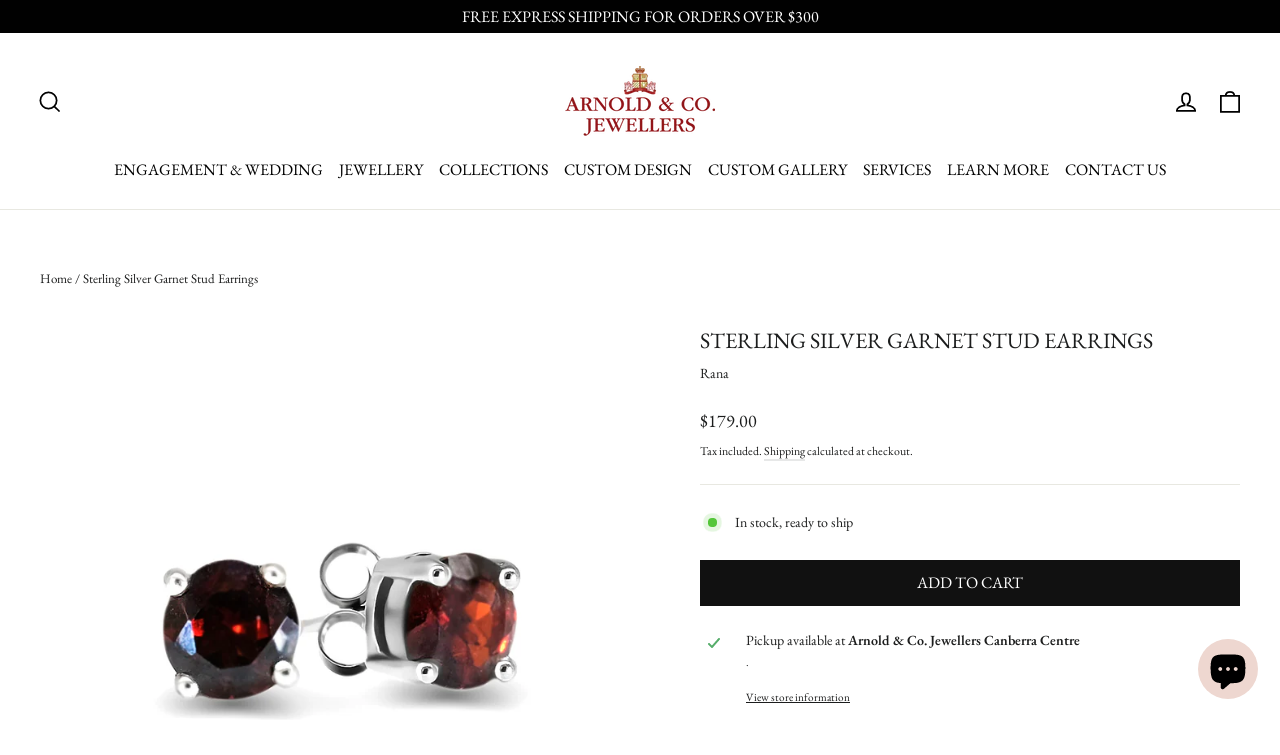

--- FILE ---
content_type: text/html; charset=utf-8
request_url: https://arnoldcojewellers.com.au/products/sterling-silver-garnet-stud-earrings
body_size: 44128
content:
<!doctype html>
<html class="no-js" lang="en" dir="ltr">
  <head>
    <meta charset="utf-8">
    <meta name="google-site-verification" content="wjnT5SxzIYzKIlhsno1VdIY9Qqt8Gz7-z7Wx7_BAL7o" />
    <meta http-equiv="X-UA-Compatible" content="IE=edge,chrome=1">
    <meta name="viewport" content="width=device-width,initial-scale=1">
    <meta name="theme-color" content="#111111">
    <link rel="canonical" href="https://arnoldcojewellers.com.au/products/sterling-silver-garnet-stud-earrings">
    <link rel="preconnect" href="https://cdn.shopify.com" crossorigin>
    <link rel="preconnect" href="https://fonts.shopifycdn.com" crossorigin>
    <link rel="dns-prefetch" href="https://productreviews.shopifycdn.com">
    <link rel="dns-prefetch" href="https://ajax.googleapis.com">
    <link rel="dns-prefetch" href="https://maps.googleapis.com">
    <link rel="dns-prefetch" href="https://maps.gstatic.com">

    <script id="merchantWidgetScript" src="https://www.gstatic.com/shopping/merchant/merchantwidget.js" defer></script>

    <script>
      merchantWidgetScript.addEventListener('load', function () {
        merchantwidget.start({
          merchant_id: 5325919126,
          position: 'LEFT_BOTTOM',
          sideMargin: 21,
          bottomMargin: 33,
          mobileSideMargin: 11,
          mobileBottomMargin: 19,
          region: "AU"
        });
      });
    </script>

    <script src="https://code.jquery.com/jquery-2.1.1.min.js" defer="defer"></script>
    <script src="https://apps.lionsorbet.com/js" defer="defer"></script>
    <link rel="stylesheet" href="https://apps.lionsorbet.com/css"><link rel="shortcut icon" href="//arnoldcojewellers.com.au/cdn/shop/files/Favicon_copy_4_32x32.jpg?v=1690648179" type="image/png"><title>Sterling Silver Garnet Stud Earrings
&ndash; ARNOLD &amp; CO JEWELLERS
</title>
<meta name="description" content="Discover the allure of our Sterling Silver Garnet Stud Earrings, where classic elegance meets vibrant beauty. These earrings feature rich, red garnet gemstones, known for their deep hue and sparkling clarity. Material: 925 Sterling Silver Gemstone: Garnet 6mm"><meta property="og:site_name" content="ARNOLD &amp; CO JEWELLERS">
  <meta property="og:url" content="https://arnoldcojewellers.com.au/products/sterling-silver-garnet-stud-earrings">
  <meta property="og:title" content="Sterling Silver Garnet Stud Earrings">
  <meta property="og:type" content="product">
  <meta property="og:description" content="Discover the allure of our Sterling Silver Garnet Stud Earrings, where classic elegance meets vibrant beauty. These earrings feature rich, red garnet gemstones, known for their deep hue and sparkling clarity. Material: 925 Sterling Silver Gemstone: Garnet 6mm"><meta property="og:image" content="http://arnoldcojewellers.com.au/cdn/shop/files/Untitled-1_357877c9-76db-46b0-88ed-bcde8a87f5c6.jpg?v=1704952105">
    <meta property="og:image:secure_url" content="https://arnoldcojewellers.com.au/cdn/shop/files/Untitled-1_357877c9-76db-46b0-88ed-bcde8a87f5c6.jpg?v=1704952105">
    <meta property="og:image:width" content="1080">
    <meta property="og:image:height" content="1080"><meta name="twitter:site" content="@">
  <meta name="twitter:card" content="summary_large_image">
  <meta name="twitter:title" content="Sterling Silver Garnet Stud Earrings">
  <meta name="twitter:description" content="Discover the allure of our Sterling Silver Garnet Stud Earrings, where classic elegance meets vibrant beauty. These earrings feature rich, red garnet gemstones, known for their deep hue and sparkling clarity. Material: 925 Sterling Silver Gemstone: Garnet 6mm">
<style data-shopify>@font-face {
  font-family: "EB Garamond";
  font-weight: 400;
  font-style: normal;
  font-display: swap;
  src: url("//arnoldcojewellers.com.au/cdn/fonts/ebgaramond/ebgaramond_n4.f03b4ad40330b0ec2af5bb96f169ce0df8a12bc0.woff2") format("woff2"),
       url("//arnoldcojewellers.com.au/cdn/fonts/ebgaramond/ebgaramond_n4.73939a8b7fe7c6b6b560b459d64db062f2ba1a29.woff") format("woff");
}

  @font-face {
  font-family: "EB Garamond";
  font-weight: 400;
  font-style: normal;
  font-display: swap;
  src: url("//arnoldcojewellers.com.au/cdn/fonts/ebgaramond/ebgaramond_n4.f03b4ad40330b0ec2af5bb96f169ce0df8a12bc0.woff2") format("woff2"),
       url("//arnoldcojewellers.com.au/cdn/fonts/ebgaramond/ebgaramond_n4.73939a8b7fe7c6b6b560b459d64db062f2ba1a29.woff") format("woff");
}


  @font-face {
  font-family: "EB Garamond";
  font-weight: 600;
  font-style: normal;
  font-display: swap;
  src: url("//arnoldcojewellers.com.au/cdn/fonts/ebgaramond/ebgaramond_n6.9fbba68e5aeeda69cf315a9bd4516ff6325d7e2d.woff2") format("woff2"),
       url("//arnoldcojewellers.com.au/cdn/fonts/ebgaramond/ebgaramond_n6.f6cdb210b4d532f781a8385fdcef2e74c795072f.woff") format("woff");
}

  @font-face {
  font-family: "EB Garamond";
  font-weight: 400;
  font-style: italic;
  font-display: swap;
  src: url("//arnoldcojewellers.com.au/cdn/fonts/ebgaramond/ebgaramond_i4.8a8d350a4bec29823a3db2f6d6a96a056d2e3223.woff2") format("woff2"),
       url("//arnoldcojewellers.com.au/cdn/fonts/ebgaramond/ebgaramond_i4.ac4f3f00b446eda80de7b499ddd9e019a66ddfe2.woff") format("woff");
}

  @font-face {
  font-family: "EB Garamond";
  font-weight: 600;
  font-style: italic;
  font-display: swap;
  src: url("//arnoldcojewellers.com.au/cdn/fonts/ebgaramond/ebgaramond_i6.27c8db0faeb72f21ee8374eca2e36f39d29aeb62.woff2") format("woff2"),
       url("//arnoldcojewellers.com.au/cdn/fonts/ebgaramond/ebgaramond_i6.cf00b66af0e68d9f084cefafdffdbdf60c2b776b.woff") format("woff");
}

</style><link href="//arnoldcojewellers.com.au/cdn/shop/t/5/assets/theme.css?v=157558294577172923311700522913" rel="stylesheet" type="text/css" media="all" />
<style data-shopify>:root {
    --typeHeaderPrimary: "EB Garamond";
    --typeHeaderFallback: serif;
    --typeHeaderSize: 22px;
    --typeHeaderWeight: 400;
    --typeHeaderLineHeight: 1.2;
    --typeHeaderSpacing: 0.0em;

    --typeBasePrimary:"EB Garamond";
    --typeBaseFallback:serif;
    --typeBaseSize: 14px;
    --typeBaseWeight: 400;
    --typeBaseLineHeight: 1.4;
    --typeBaseSpacing: 0.0em;

    --iconWeight: 4px;
    --iconLinecaps: miter;
  }

  
.collection-hero__content:before,
  .hero__image-wrapper:before,
  .hero__media:before {
    background-image: linear-gradient(to bottom, rgba(0, 0, 0, 0.0) 0%, rgba(0, 0, 0, 0.0) 40%, rgba(0, 0, 0, 0.0) 100%);
  }

  .skrim__item-content .skrim__overlay:after {
    background-image: linear-gradient(to bottom, rgba(0, 0, 0, 0.0) 30%, rgba(0, 0, 0, 0.0) 100%);
  }

  .placeholder-content {
    background-image: linear-gradient(100deg, #ffffff 40%, #f7f7f7 63%, #ffffff 79%);
  }</style><script>
      document.documentElement.className = document.documentElement.className.replace('no-js', 'js');

      window.theme = window.theme || {};
      theme.routes = {
        home: "/",
        cart: "/cart.js",
        cartPage: "/cart",
        cartAdd: "/cart/add.js",
        cartChange: "/cart/change.js",
        search: "/search"
      };
      theme.strings = {
        soldOut: "Sold out",
        unavailable: "Unavailable",
        inStockLabel: "In stock, ready to ship",
        oneStockLabel: "Low stock - [count] item left",
        otherStockLabel: "Low stock - [count] items left",
        willNotShipUntil: "Ready to ship [date]",
        willBeInStockAfter: "Back in stock [date]",
        waitingForStock: "Inventory on the way",
        cartSavings: "You're saving [savings]",
        cartEmpty: "Your cart is currently empty.",
        cartTermsConfirmation: "You must agree with the terms and conditions of sales to check out",
        searchCollections: "Collections:",
        searchPages: "Pages:",
        searchArticles: "Articles:"
      };
      theme.settings = {
        cartType: "drawer",
        isCustomerTemplate: false,
        moneyFormat: "${{amount}}",
        predictiveSearch: true,
        predictiveSearchType: "product,article,page,collection",
        quickView: true,
        themeName: 'Motion',
        themeVersion: "10.1.0"
      };
    </script>

    <script>window.performance && window.performance.mark && window.performance.mark('shopify.content_for_header.start');</script><meta name="google-site-verification" content="VGDtVY8hbKHzHny2pWvs5rm7mg_6Elm7mxYGfMMClfw">
<meta name="facebook-domain-verification" content="1wcvqtdrb9mitusmloxndcx8vs7c6n">
<meta id="shopify-digital-wallet" name="shopify-digital-wallet" content="/68479222033/digital_wallets/dialog">
<meta name="shopify-checkout-api-token" content="d3b2f8a93a27be650341f79ed0da34fd">
<meta id="in-context-paypal-metadata" data-shop-id="68479222033" data-venmo-supported="false" data-environment="production" data-locale="en_US" data-paypal-v4="true" data-currency="AUD">
<link rel="alternate" type="application/json+oembed" href="https://arnoldcojewellers.com.au/products/sterling-silver-garnet-stud-earrings.oembed">
<script async="async" src="/checkouts/internal/preloads.js?locale=en-AU"></script>
<link rel="preconnect" href="https://shop.app" crossorigin="anonymous">
<script async="async" src="https://shop.app/checkouts/internal/preloads.js?locale=en-AU&shop_id=68479222033" crossorigin="anonymous"></script>
<script id="apple-pay-shop-capabilities" type="application/json">{"shopId":68479222033,"countryCode":"AU","currencyCode":"AUD","merchantCapabilities":["supports3DS"],"merchantId":"gid:\/\/shopify\/Shop\/68479222033","merchantName":"ARNOLD \u0026 CO JEWELLERS","requiredBillingContactFields":["postalAddress","email","phone"],"requiredShippingContactFields":["postalAddress","email","phone"],"shippingType":"shipping","supportedNetworks":["visa","masterCard","amex","jcb"],"total":{"type":"pending","label":"ARNOLD \u0026 CO JEWELLERS","amount":"1.00"},"shopifyPaymentsEnabled":true,"supportsSubscriptions":true}</script>
<script id="shopify-features" type="application/json">{"accessToken":"d3b2f8a93a27be650341f79ed0da34fd","betas":["rich-media-storefront-analytics"],"domain":"arnoldcojewellers.com.au","predictiveSearch":true,"shopId":68479222033,"locale":"en"}</script>
<script>var Shopify = Shopify || {};
Shopify.shop = "arnold-co-jewellers.myshopify.com";
Shopify.locale = "en";
Shopify.currency = {"active":"AUD","rate":"1.0"};
Shopify.country = "AU";
Shopify.theme = {"name":"Motion","id":140543787281,"schema_name":"Motion","schema_version":"10.1.0","theme_store_id":847,"role":"main"};
Shopify.theme.handle = "null";
Shopify.theme.style = {"id":null,"handle":null};
Shopify.cdnHost = "arnoldcojewellers.com.au/cdn";
Shopify.routes = Shopify.routes || {};
Shopify.routes.root = "/";</script>
<script type="module">!function(o){(o.Shopify=o.Shopify||{}).modules=!0}(window);</script>
<script>!function(o){function n(){var o=[];function n(){o.push(Array.prototype.slice.apply(arguments))}return n.q=o,n}var t=o.Shopify=o.Shopify||{};t.loadFeatures=n(),t.autoloadFeatures=n()}(window);</script>
<script>
  window.ShopifyPay = window.ShopifyPay || {};
  window.ShopifyPay.apiHost = "shop.app\/pay";
  window.ShopifyPay.redirectState = null;
</script>
<script id="shop-js-analytics" type="application/json">{"pageType":"product"}</script>
<script defer="defer" async type="module" src="//arnoldcojewellers.com.au/cdn/shopifycloud/shop-js/modules/v2/client.init-shop-cart-sync_BdyHc3Nr.en.esm.js"></script>
<script defer="defer" async type="module" src="//arnoldcojewellers.com.au/cdn/shopifycloud/shop-js/modules/v2/chunk.common_Daul8nwZ.esm.js"></script>
<script type="module">
  await import("//arnoldcojewellers.com.au/cdn/shopifycloud/shop-js/modules/v2/client.init-shop-cart-sync_BdyHc3Nr.en.esm.js");
await import("//arnoldcojewellers.com.au/cdn/shopifycloud/shop-js/modules/v2/chunk.common_Daul8nwZ.esm.js");

  window.Shopify.SignInWithShop?.initShopCartSync?.({"fedCMEnabled":true,"windoidEnabled":true});

</script>
<script>
  window.Shopify = window.Shopify || {};
  if (!window.Shopify.featureAssets) window.Shopify.featureAssets = {};
  window.Shopify.featureAssets['shop-js'] = {"shop-cart-sync":["modules/v2/client.shop-cart-sync_QYOiDySF.en.esm.js","modules/v2/chunk.common_Daul8nwZ.esm.js"],"init-fed-cm":["modules/v2/client.init-fed-cm_DchLp9rc.en.esm.js","modules/v2/chunk.common_Daul8nwZ.esm.js"],"shop-button":["modules/v2/client.shop-button_OV7bAJc5.en.esm.js","modules/v2/chunk.common_Daul8nwZ.esm.js"],"init-windoid":["modules/v2/client.init-windoid_DwxFKQ8e.en.esm.js","modules/v2/chunk.common_Daul8nwZ.esm.js"],"shop-cash-offers":["modules/v2/client.shop-cash-offers_DWtL6Bq3.en.esm.js","modules/v2/chunk.common_Daul8nwZ.esm.js","modules/v2/chunk.modal_CQq8HTM6.esm.js"],"shop-toast-manager":["modules/v2/client.shop-toast-manager_CX9r1SjA.en.esm.js","modules/v2/chunk.common_Daul8nwZ.esm.js"],"init-shop-email-lookup-coordinator":["modules/v2/client.init-shop-email-lookup-coordinator_UhKnw74l.en.esm.js","modules/v2/chunk.common_Daul8nwZ.esm.js"],"pay-button":["modules/v2/client.pay-button_DzxNnLDY.en.esm.js","modules/v2/chunk.common_Daul8nwZ.esm.js"],"avatar":["modules/v2/client.avatar_BTnouDA3.en.esm.js"],"init-shop-cart-sync":["modules/v2/client.init-shop-cart-sync_BdyHc3Nr.en.esm.js","modules/v2/chunk.common_Daul8nwZ.esm.js"],"shop-login-button":["modules/v2/client.shop-login-button_D8B466_1.en.esm.js","modules/v2/chunk.common_Daul8nwZ.esm.js","modules/v2/chunk.modal_CQq8HTM6.esm.js"],"init-customer-accounts-sign-up":["modules/v2/client.init-customer-accounts-sign-up_C8fpPm4i.en.esm.js","modules/v2/client.shop-login-button_D8B466_1.en.esm.js","modules/v2/chunk.common_Daul8nwZ.esm.js","modules/v2/chunk.modal_CQq8HTM6.esm.js"],"init-shop-for-new-customer-accounts":["modules/v2/client.init-shop-for-new-customer-accounts_CVTO0Ztu.en.esm.js","modules/v2/client.shop-login-button_D8B466_1.en.esm.js","modules/v2/chunk.common_Daul8nwZ.esm.js","modules/v2/chunk.modal_CQq8HTM6.esm.js"],"init-customer-accounts":["modules/v2/client.init-customer-accounts_dRgKMfrE.en.esm.js","modules/v2/client.shop-login-button_D8B466_1.en.esm.js","modules/v2/chunk.common_Daul8nwZ.esm.js","modules/v2/chunk.modal_CQq8HTM6.esm.js"],"shop-follow-button":["modules/v2/client.shop-follow-button_CkZpjEct.en.esm.js","modules/v2/chunk.common_Daul8nwZ.esm.js","modules/v2/chunk.modal_CQq8HTM6.esm.js"],"lead-capture":["modules/v2/client.lead-capture_BntHBhfp.en.esm.js","modules/v2/chunk.common_Daul8nwZ.esm.js","modules/v2/chunk.modal_CQq8HTM6.esm.js"],"checkout-modal":["modules/v2/client.checkout-modal_CfxcYbTm.en.esm.js","modules/v2/chunk.common_Daul8nwZ.esm.js","modules/v2/chunk.modal_CQq8HTM6.esm.js"],"shop-login":["modules/v2/client.shop-login_Da4GZ2H6.en.esm.js","modules/v2/chunk.common_Daul8nwZ.esm.js","modules/v2/chunk.modal_CQq8HTM6.esm.js"],"payment-terms":["modules/v2/client.payment-terms_MV4M3zvL.en.esm.js","modules/v2/chunk.common_Daul8nwZ.esm.js","modules/v2/chunk.modal_CQq8HTM6.esm.js"]};
</script>
<script>(function() {
  var isLoaded = false;
  function asyncLoad() {
    if (isLoaded) return;
    isLoaded = true;
    var urls = ["https:\/\/cloudsearch-1f874.kxcdn.com\/shopify.js?srp=\/a\/search\u0026filtersEnabled=1\u0026shop=arnold-co-jewellers.myshopify.com","https:\/\/cdn.s3.pop-convert.com\/pcjs.production.min.js?unique_id=arnold-co-jewellers.myshopify.com\u0026shop=arnold-co-jewellers.myshopify.com","https:\/\/script.pop-convert.com\/new-micro\/production.pc.min.js?unique_id=arnold-co-jewellers.myshopify.com\u0026shop=arnold-co-jewellers.myshopify.com"];
    for (var i = 0; i < urls.length; i++) {
      var s = document.createElement('script');
      s.type = 'text/javascript';
      s.async = true;
      s.src = urls[i];
      var x = document.getElementsByTagName('script')[0];
      x.parentNode.insertBefore(s, x);
    }
  };
  if(window.attachEvent) {
    window.attachEvent('onload', asyncLoad);
  } else {
    window.addEventListener('load', asyncLoad, false);
  }
})();</script>
<script id="__st">var __st={"a":68479222033,"offset":39600,"reqid":"5c235426-c3f0-4334-a083-87c747ffaa79-1768968122","pageurl":"arnoldcojewellers.com.au\/products\/sterling-silver-garnet-stud-earrings","u":"ab9f8b4808c6","p":"product","rtyp":"product","rid":9098026123537};</script>
<script>window.ShopifyPaypalV4VisibilityTracking = true;</script>
<script id="captcha-bootstrap">!function(){'use strict';const t='contact',e='account',n='new_comment',o=[[t,t],['blogs',n],['comments',n],[t,'customer']],c=[[e,'customer_login'],[e,'guest_login'],[e,'recover_customer_password'],[e,'create_customer']],r=t=>t.map((([t,e])=>`form[action*='/${t}']:not([data-nocaptcha='true']) input[name='form_type'][value='${e}']`)).join(','),a=t=>()=>t?[...document.querySelectorAll(t)].map((t=>t.form)):[];function s(){const t=[...o],e=r(t);return a(e)}const i='password',u='form_key',d=['recaptcha-v3-token','g-recaptcha-response','h-captcha-response',i],f=()=>{try{return window.sessionStorage}catch{return}},m='__shopify_v',_=t=>t.elements[u];function p(t,e,n=!1){try{const o=window.sessionStorage,c=JSON.parse(o.getItem(e)),{data:r}=function(t){const{data:e,action:n}=t;return t[m]||n?{data:e,action:n}:{data:t,action:n}}(c);for(const[e,n]of Object.entries(r))t.elements[e]&&(t.elements[e].value=n);n&&o.removeItem(e)}catch(o){console.error('form repopulation failed',{error:o})}}const l='form_type',E='cptcha';function T(t){t.dataset[E]=!0}const w=window,h=w.document,L='Shopify',v='ce_forms',y='captcha';let A=!1;((t,e)=>{const n=(g='f06e6c50-85a8-45c8-87d0-21a2b65856fe',I='https://cdn.shopify.com/shopifycloud/storefront-forms-hcaptcha/ce_storefront_forms_captcha_hcaptcha.v1.5.2.iife.js',D={infoText:'Protected by hCaptcha',privacyText:'Privacy',termsText:'Terms'},(t,e,n)=>{const o=w[L][v],c=o.bindForm;if(c)return c(t,g,e,D).then(n);var r;o.q.push([[t,g,e,D],n]),r=I,A||(h.body.append(Object.assign(h.createElement('script'),{id:'captcha-provider',async:!0,src:r})),A=!0)});var g,I,D;w[L]=w[L]||{},w[L][v]=w[L][v]||{},w[L][v].q=[],w[L][y]=w[L][y]||{},w[L][y].protect=function(t,e){n(t,void 0,e),T(t)},Object.freeze(w[L][y]),function(t,e,n,w,h,L){const[v,y,A,g]=function(t,e,n){const i=e?o:[],u=t?c:[],d=[...i,...u],f=r(d),m=r(i),_=r(d.filter((([t,e])=>n.includes(e))));return[a(f),a(m),a(_),s()]}(w,h,L),I=t=>{const e=t.target;return e instanceof HTMLFormElement?e:e&&e.form},D=t=>v().includes(t);t.addEventListener('submit',(t=>{const e=I(t);if(!e)return;const n=D(e)&&!e.dataset.hcaptchaBound&&!e.dataset.recaptchaBound,o=_(e),c=g().includes(e)&&(!o||!o.value);(n||c)&&t.preventDefault(),c&&!n&&(function(t){try{if(!f())return;!function(t){const e=f();if(!e)return;const n=_(t);if(!n)return;const o=n.value;o&&e.removeItem(o)}(t);const e=Array.from(Array(32),(()=>Math.random().toString(36)[2])).join('');!function(t,e){_(t)||t.append(Object.assign(document.createElement('input'),{type:'hidden',name:u})),t.elements[u].value=e}(t,e),function(t,e){const n=f();if(!n)return;const o=[...t.querySelectorAll(`input[type='${i}']`)].map((({name:t})=>t)),c=[...d,...o],r={};for(const[a,s]of new FormData(t).entries())c.includes(a)||(r[a]=s);n.setItem(e,JSON.stringify({[m]:1,action:t.action,data:r}))}(t,e)}catch(e){console.error('failed to persist form',e)}}(e),e.submit())}));const S=(t,e)=>{t&&!t.dataset[E]&&(n(t,e.some((e=>e===t))),T(t))};for(const o of['focusin','change'])t.addEventListener(o,(t=>{const e=I(t);D(e)&&S(e,y())}));const B=e.get('form_key'),M=e.get(l),P=B&&M;t.addEventListener('DOMContentLoaded',(()=>{const t=y();if(P)for(const e of t)e.elements[l].value===M&&p(e,B);[...new Set([...A(),...v().filter((t=>'true'===t.dataset.shopifyCaptcha))])].forEach((e=>S(e,t)))}))}(h,new URLSearchParams(w.location.search),n,t,e,['guest_login'])})(!0,!0)}();</script>
<script integrity="sha256-4kQ18oKyAcykRKYeNunJcIwy7WH5gtpwJnB7kiuLZ1E=" data-source-attribution="shopify.loadfeatures" defer="defer" src="//arnoldcojewellers.com.au/cdn/shopifycloud/storefront/assets/storefront/load_feature-a0a9edcb.js" crossorigin="anonymous"></script>
<script crossorigin="anonymous" defer="defer" src="//arnoldcojewellers.com.au/cdn/shopifycloud/storefront/assets/shopify_pay/storefront-65b4c6d7.js?v=20250812"></script>
<script data-source-attribution="shopify.dynamic_checkout.dynamic.init">var Shopify=Shopify||{};Shopify.PaymentButton=Shopify.PaymentButton||{isStorefrontPortableWallets:!0,init:function(){window.Shopify.PaymentButton.init=function(){};var t=document.createElement("script");t.src="https://arnoldcojewellers.com.au/cdn/shopifycloud/portable-wallets/latest/portable-wallets.en.js",t.type="module",document.head.appendChild(t)}};
</script>
<script data-source-attribution="shopify.dynamic_checkout.buyer_consent">
  function portableWalletsHideBuyerConsent(e){var t=document.getElementById("shopify-buyer-consent"),n=document.getElementById("shopify-subscription-policy-button");t&&n&&(t.classList.add("hidden"),t.setAttribute("aria-hidden","true"),n.removeEventListener("click",e))}function portableWalletsShowBuyerConsent(e){var t=document.getElementById("shopify-buyer-consent"),n=document.getElementById("shopify-subscription-policy-button");t&&n&&(t.classList.remove("hidden"),t.removeAttribute("aria-hidden"),n.addEventListener("click",e))}window.Shopify?.PaymentButton&&(window.Shopify.PaymentButton.hideBuyerConsent=portableWalletsHideBuyerConsent,window.Shopify.PaymentButton.showBuyerConsent=portableWalletsShowBuyerConsent);
</script>
<script data-source-attribution="shopify.dynamic_checkout.cart.bootstrap">document.addEventListener("DOMContentLoaded",(function(){function t(){return document.querySelector("shopify-accelerated-checkout-cart, shopify-accelerated-checkout")}if(t())Shopify.PaymentButton.init();else{new MutationObserver((function(e,n){t()&&(Shopify.PaymentButton.init(),n.disconnect())})).observe(document.body,{childList:!0,subtree:!0})}}));
</script>
<link id="shopify-accelerated-checkout-styles" rel="stylesheet" media="screen" href="https://arnoldcojewellers.com.au/cdn/shopifycloud/portable-wallets/latest/accelerated-checkout-backwards-compat.css" crossorigin="anonymous">
<style id="shopify-accelerated-checkout-cart">
        #shopify-buyer-consent {
  margin-top: 1em;
  display: inline-block;
  width: 100%;
}

#shopify-buyer-consent.hidden {
  display: none;
}

#shopify-subscription-policy-button {
  background: none;
  border: none;
  padding: 0;
  text-decoration: underline;
  font-size: inherit;
  cursor: pointer;
}

#shopify-subscription-policy-button::before {
  box-shadow: none;
}

      </style>

<script>window.performance && window.performance.mark && window.performance.mark('shopify.content_for_header.end');</script>

    <script src="//arnoldcojewellers.com.au/cdn/shop/t/5/assets/vendor-scripts-v14.js" defer="defer"></script><script src="//arnoldcojewellers.com.au/cdn/shop/t/5/assets/theme.js?v=111120919355289423351672331069" defer="defer"></script>
    

  <!-- BEGIN app block: shopify://apps/hulk-form-builder/blocks/app-embed/b6b8dd14-356b-4725-a4ed-77232212b3c3 --><!-- BEGIN app snippet: hulkapps-formbuilder-theme-ext --><script type="text/javascript">
  
  if (typeof window.formbuilder_customer != "object") {
        window.formbuilder_customer = {}
  }

  window.hulkFormBuilder = {
    form_data: {"form_zkjlx8YRCA0KdNxBqXF4IA":{"uuid":"zkjlx8YRCA0KdNxBqXF4IA","form_name":"customDesign","form_data":{"div_back_gradient_1":"#fffefe","div_back_gradient_2":"#fff","back_color":"#ffe0a5","form_title":"\u003ch2\u003e\u003cspan style=\"color:#000000;\"\u003e\u003cspan style=\"font-family:Times New Roman;\"\u003eGet a Quote for Your Custom Designed Jewellery\u003c\/span\u003e\u003c\/span\u003e\u003c\/h2\u003e\n\n\u003cp\u003e\u0026nbsp;\u003c\/p\u003e\n\n\u003ch5\u003e\u0026nbsp;\u003c\/h5\u003e\n","form_submit":"Request Appointment ","after_submit":"hideAndmessage","after_submit_msg":"\u003cp data-end=\"253\" data-start=\"10\" style=\"text-align: center;\"\u003eThank you for reaching out! We\u0026#39;ll follow up with you shortly.\u0026nbsp;\u003c\/p\u003e\n\n\u003cp data-end=\"288\" data-is-last-node=\"\" data-is-only-node=\"\" data-start=\"255\" style=\"text-align: center;\"\u003eLooking forward to assisting you!\u003c\/p\u003e\n","captcha_enable":"no","label_style":"blockLabels","input_border_radius":"2","back_type":"transparent","input_back_color":"#fff","input_back_color_hover":"#fff","back_shadow":"softLightShadow","label_font_clr":"#000000","input_font_clr":"#333333","button_align":"fullBtn","button_clr":"#fff","button_back_clr":"#333333","button_border_radius":"2","form_width":"1000px","form_border_size":"1","form_border_clr":"#d7d7d7","form_border_radius":"1","label_font_size":"15","input_font_size":"12","button_font_size":"17","form_padding":"70","input_border_color":"#ccc","input_border_color_hover":"#ccc","btn_border_clr":"#333333","btn_border_size":"1","form_name":"customDesign","":"arnold.co.jewellery@gmail.com","form_emails":"arnold.co.jewellery@gmail.com","admin_email_subject":"New form submission received.","admin_email_message":"Hi [first-name of store owner],\u003cbr\u003eSomeone just submitted a response to your form.\u003cbr\u003ePlease find the details below:","form_access_message":"\u003cp\u003ePlease login to access the form\u003cbr\u003eDo not have an account? Create account\u003c\/p\u003e","notification_email_send":true,"form_banner_alignment":"left","captcha_honeypot":"no","captcha_version_3_enable":"no","image_url":"https:\/\/form-builder-by-hulkapps.s3.amazonaws.com\/uploads\/arnold-co-jewellers.myshopify.com\/backend_image\/backend_image\/5918\/Beige_Large.jpg","banner_img_width":"55","banner_img_height":"55","form_description":"\u003ch5\u003e\u003cspan style=\"color:#000000;\"\u003e\u003cspan style=\"font-family:Times New Roman;\"\u003eFor the best bespoke jewellery, please complete the form below, and one of our experts will contact you as soon as possible:\u003c\/span\u003e\u003c\/span\u003e\u003c\/h5\u003e\n","auto_responder_sendname":"Arnold \u0026 Co Jewellers","auto_responder_sendemail":"arnold.co.jewellery@gmail.com","auto_responder_subject":"Arnold \u0026 Co. Jewellers - Custom Design","auto_responder_message":"\u003cp data-end=\"8\" data-start=\"0\"\u003eHello,\u003c\/p\u003e\n\n\u003cp data-end=\"253\" data-start=\"10\"\u003eThank you for reaching out! Our team will get back to you as soon as possible with the next steps.\u0026nbsp;\u003c\/p\u003e\n\n\u003cp data-end=\"288\" data-is-last-node=\"\" data-is-only-node=\"\" data-start=\"255\"\u003eLooking forward to assisting you!\u003c\/p\u003e\n","auto_responder_footer_message":"\u003cp\u003e\u0026nbsp;\u003c\/p\u003e\n\n\u003cp\u003eKind Regards,\u003c\/p\u003e\n\n\u003cp\u003eArnold \u0026amp; Co Team\u003c\/p\u003e\n","formElements":[{"type":"text","position":0,"label":"First Name","customClass":"","halfwidth":"yes","Conditions":{},"page_number":1},{"type":"text","position":1,"label":"Last Name","halfwidth":"yes","Conditions":{},"page_number":1},{"type":"email","position":2,"label":"Email","required":"yes","email_confirm":"yes","Conditions":{},"page_number":1},{"Conditions":{},"type":"phone","position":3,"label":"Phone","default_country_code":"Australia +61","page_number":1},{"type":"select","position":4,"label":"Design","values":"I have my own design\nI would like some assistance with the design\nI would like to remodel an old piece of jewellery\nOther\n\n\n","Conditions":{},"elementCost":{},"required":"no","page_number":1,"other_value":"yes","other_value_label":"Other"},{"type":"textarea","position":5,"label":"Message","required":"yes","Conditions":{},"page_number":1}]},"is_spam_form":false,"shop_uuid":"z3QFJIbEc06UE0Idzdk64Q","shop_timezone":"Australia\/Melbourne","shop_id":83203,"shop_is_after_submit_enabled":true,"shop_shopify_plan":"professional","shop_shopify_domain":"arnold-co-jewellers.myshopify.com","shop_remove_watermark":false,"shop_created_at":"2023-05-01T08:41:55.035-05:00"}},
    shop_data: {"shop_z3QFJIbEc06UE0Idzdk64Q":{"shop_uuid":"z3QFJIbEc06UE0Idzdk64Q","shop_timezone":"Australia\/Melbourne","shop_id":83203,"shop_is_after_submit_enabled":true,"shop_shopify_plan":"Shopify","shop_shopify_domain":"arnold-co-jewellers.myshopify.com","shop_created_at":"2023-05-01T08:41:55.035-05:00","is_skip_metafield":false,"shop_deleted":false,"shop_disabled":false}},
    settings_data: {"shop_settings":{"shop_customise_msgs":[],"default_customise_msgs":{"is_required":"is required","thank_you":"Thank you! The form was submitted successfully.","processing":"Processing...","valid_data":"Please provide valid data","valid_email":"Provide valid email format","valid_tags":"HTML Tags are not allowed","valid_phone":"Provide valid phone number","valid_captcha":"Please provide valid captcha response","valid_url":"Provide valid URL","only_number_alloud":"Provide valid number in","number_less":"must be less than","number_more":"must be more than","image_must_less":"Image must be less than 20MB","image_number":"Images allowed","image_extension":"Invalid extension! Please provide image file","error_image_upload":"Error in image upload. Please try again.","error_file_upload":"Error in file upload. Please try again.","your_response":"Your response","error_form_submit":"Error occur.Please try again after sometime.","email_submitted":"Form with this email is already submitted","invalid_email_by_zerobounce":"The email address you entered appears to be invalid. Please check it and try again.","download_file":"Download file","card_details_invalid":"Your card details are invalid","card_details":"Card details","please_enter_card_details":"Please enter card details","card_number":"Card number","exp_mm":"Exp MM","exp_yy":"Exp YY","crd_cvc":"CVV","payment_value":"Payment amount","please_enter_payment_amount":"Please enter payment amount","address1":"Address line 1","address2":"Address line 2","city":"City","province":"Province","zipcode":"Zip code","country":"Country","blocked_domain":"This form does not accept addresses from","file_must_less":"File must be less than 20MB","file_extension":"Invalid extension! Please provide file","only_file_number_alloud":"files allowed","previous":"Previous","next":"Next","must_have_a_input":"Please enter at least one field.","please_enter_required_data":"Please enter required data","atleast_one_special_char":"Include at least one special character","atleast_one_lowercase_char":"Include at least one lowercase character","atleast_one_uppercase_char":"Include at least one uppercase character","atleast_one_number":"Include at least one number","must_have_8_chars":"Must have 8 characters long","be_between_8_and_12_chars":"Be between 8 and 12 characters long","please_select":"Please Select","phone_submitted":"Form with this phone number is already submitted","user_res_parse_error":"Error while submitting the form","valid_same_values":"values must be same","product_choice_clear_selection":"Clear Selection","picture_choice_clear_selection":"Clear Selection","remove_all_for_file_image_upload":"Remove All","invalid_file_type_for_image_upload":"You can't upload files of this type.","invalid_file_type_for_signature_upload":"You can't upload files of this type.","max_files_exceeded_for_file_upload":"You can not upload any more files.","max_files_exceeded_for_image_upload":"You can not upload any more files.","file_already_exist":"File already uploaded","max_limit_exceed":"You have added the maximum number of text fields.","cancel_upload_for_file_upload":"Cancel upload","cancel_upload_for_image_upload":"Cancel upload","cancel_upload_for_signature_upload":"Cancel upload"},"shop_blocked_domains":[]}},
    features_data: {"shop_plan_features":{"shop_plan_features":["unlimited-forms","full-design-customization","export-form-submissions","multiple-recipients-for-form-submissions","multiple-admin-notifications","enable-captcha","unlimited-file-uploads","save-submitted-form-data","set-auto-response-message","conditional-logic","form-banner","save-as-draft-facility","include-user-response-in-admin-email","disable-form-submission","file-upload"]}},
    shop: null,
    shop_id: null,
    plan_features: null,
    validateDoubleQuotes: false,
    assets: {
      extraFunctions: "https://cdn.shopify.com/extensions/019bb5ee-ec40-7527-955d-c1b8751eb060/form-builder-by-hulkapps-50/assets/extra-functions.js",
      extraStyles: "https://cdn.shopify.com/extensions/019bb5ee-ec40-7527-955d-c1b8751eb060/form-builder-by-hulkapps-50/assets/extra-styles.css",
      bootstrapStyles: "https://cdn.shopify.com/extensions/019bb5ee-ec40-7527-955d-c1b8751eb060/form-builder-by-hulkapps-50/assets/theme-app-extension-bootstrap.css"
    },
    translations: {
      htmlTagNotAllowed: "HTML Tags are not allowed",
      sqlQueryNotAllowed: "SQL Queries are not allowed",
      doubleQuoteNotAllowed: "Double quotes are not allowed",
      vorwerkHttpWwwNotAllowed: "The words \u0026#39;http\u0026#39; and \u0026#39;www\u0026#39; are not allowed. Please remove them and try again.",
      maxTextFieldsReached: "You have added the maximum number of text fields.",
      avoidNegativeWords: "Avoid negative words: Don\u0026#39;t use negative words in your contact message.",
      customDesignOnly: "This form is for custom designs requests. For general inquiries please contact our team at info@stagheaddesigns.com",
      zerobounceApiErrorMsg: "We couldn\u0026#39;t verify your email due to a technical issue. Please try again later.",
    }

  }

  

  window.FbThemeAppExtSettingsHash = {}
  
</script><!-- END app snippet --><!-- END app block --><!-- BEGIN app block: shopify://apps/sales-discounts/blocks/sale-labels/29205fb1-2e68-4d81-a905-d828a51c8413 --><style>#Product-Slider>div+div .hc-sale-tag,.Product__Gallery--stack .Product__SlideItem+.Product__SlideItem .hc-sale-tag,.\#product-card-badge.\@type\:sale,.badge--on-sale,.badge--onsale,.badge.color-sale,.badge.onsale,.flag.sale,.grid-product__on-sale,.grid-product__tag--sale,.hc-sale-tag+.ProductItem__Wrapper .ProductItem__Label,.hc-sale-tag+.badge__container,.hc-sale-tag+.card__inner .badge,.hc-sale-tag+.card__inner+.card__content .card__badge,.hc-sale-tag+link+.card-wrapper .card__badge,.hc-sale-tag+.card__wrapper .card__badge,.hc-sale-tag+.image-wrapper .product-item__badge,.hc-sale-tag+.product--labels,.hc-sale-tag+.product-item__image-wrapper .product-item__label-list,.hc-sale-tag+a .label,.hc-sale-tag+img+.product-item__meta+.product-item__badge,.label .overlay-sale,.lbl.on-sale,.media-column+.media-column .hc-sale-tag,.price__badge-sale,.product-badge--sale,.product-badge__sale,.product-card__label--sale,.product-item__badge--sale,.product-label--on-sale,.product-label--sale,.product-label.sale,.product__badge--sale,.product__badge__item--sale,.product__media-icon,.productitem__badge--sale,.sale-badge,.sale-box,.sale-item.icn,.sale-sticker,.sale_banner,.theme-img+.theme-img .hc-sale-tag,.hc-sale-tag+a+.badge,.hc-sale-tag+div .badge{display:none!important}.facets__display{z-index:3!important}.indiv-product .hc-sale-tag,.product-item--with-hover-swatches .hc-sale-tag,.product-recommendations .hc-sale-tag{z-index:3}#Product-Slider .hc-sale-tag{z-index:6}.product-holder .hc-sale-tag{z-index:9}.apply-gallery-animation .hc-product-page{z-index:10}.product-card.relative.flex.flex-col .hc-sale-tag{z-index:21}@media only screen and (min-width:750px){.product-gallery-item+.product-gallery-item .hc-sale-tag,.product__slide+.product__slide .hc-sale-tag,.yv-product-slider-item+.yv-product-slider-item .hc-sale-tag{display:none!important}}@media (min-width:960px){.product__media-item+.product__media-item .hc-sale-tag,.splide__slide+.splide__slide .hc-sale-tag{display:none!important}}
</style>
<script>
  let hcSaleLabelSettings = {
    domain: "arnold-co-jewellers.myshopify.com",
    variants: [{"id":47911415939345,"title":"Default Title","option1":"Default Title","option2":null,"option3":null,"sku":"Rana","requires_shipping":true,"taxable":true,"featured_image":null,"available":true,"name":"Sterling Silver Garnet Stud Earrings","public_title":null,"options":["Default Title"],"price":17900,"weight":0,"compare_at_price":null,"inventory_management":"shopify","barcode":"","requires_selling_plan":false,"selling_plan_allocations":[]}],
    selectedVariant: {"id":47911415939345,"title":"Default Title","option1":"Default Title","option2":null,"option3":null,"sku":"Rana","requires_shipping":true,"taxable":true,"featured_image":null,"available":true,"name":"Sterling Silver Garnet Stud Earrings","public_title":null,"options":["Default Title"],"price":17900,"weight":0,"compare_at_price":null,"inventory_management":"shopify","barcode":"","requires_selling_plan":false,"selling_plan_allocations":[]},
    productPageImages: ["\/\/arnoldcojewellers.com.au\/cdn\/shop\/files\/Untitled-1_357877c9-76db-46b0-88ed-bcde8a87f5c6.jpg?v=1704952105"],
    
  }
</script>
<style>.hc-sale-tag{z-index:2;display:inline-block;width:auto;height:26px;background:#fb485e;position:absolute!important;left:0;top:0;color:#fff;font-size:14px;font-weight:700;line-height:26px;padding:0 10px;}.hc-sale-tag{background:#bc0000!important;color:#ffffff!important;}.hc-sale-tag span{color:#ffffff!important}.hc-sale-tag span:before{content:"-"}</style><script>document.addEventListener("DOMContentLoaded",function(){"undefined"!=typeof hcVariants&&function(e){function t(e,t,a){return function(){if(a)return t.apply(this,arguments),e.apply(this,arguments);var n=e.apply(this,arguments);return t.apply(this,arguments),n}}var a=null;function n(){var t=window.location.search.replace(/.*variant=(\d+).*/,"$1");t&&t!=a&&(a=t,e(t))}window.history.pushState=t(history.pushState,n),window.history.replaceState=t(history.replaceState,n),window.addEventListener("popstate",n)}(function(e){let t=null;for(var a=0;a<hcVariants.length;a++)if(hcVariants[a].id==e){t=hcVariants[a];var n=document.querySelectorAll(".hc-product-page.hc-sale-tag");if(t.compare_at_price&&t.compare_at_price>t.price){var r=100*(t.compare_at_price-t.price)/t.compare_at_price;if(null!=r)for(a=0;a<n.length;a++)n[a].childNodes[0].textContent=r.toFixed(0)+"%",n[a].style.display="block";else for(a=0;a<n.length;a++)n[a].style.display="none"}else for(a=0;a<n.length;a++)n[a].style.display="none";break}})});</script> 


<!-- END app block --><!-- BEGIN app block: shopify://apps/gift-box/blocks/head/f53ea332-e066-453a-9116-800349284dfb --><script>
const isProductPage = window.location.pathname.includes("/products/");

// Allow redirect only on product pages.
if (isProductPage) {
  const GHOST_PRODUCT_TYPE = "giftbox_ghost_product";
  // Use product handle to check the type of the product.
  const product_type = "Earrings";
  if (product_type == GHOST_PRODUCT_TYPE) {
    // Redirect to the GP parent URL stored in the GP's metafields.
    const parent_product_url = '';
    if (parent_product_url === null || parent_product_url === '') {
      window.location.replace("/");
    } else {
      window.location.replace(parent_product_url);
    }
  }
}
</script>

<script
  src="https://giftbox.ds-cdn.com/static/main.js?shop=arnold-co-jewellers.myshopify.com"

></script>


<!-- END app block --><!-- BEGIN app block: shopify://apps/vo-product-options/blocks/embed-block/430cbd7b-bd20-4c16-ba41-db6f4c645164 --><script>var bcpo_product={"id":9098026123537,"title":"Sterling Silver Garnet Stud Earrings","handle":"sterling-silver-garnet-stud-earrings","description":"\u003cp\u003eDiscover the allure of our Sterling Silver Garnet Stud Earrings, where classic elegance meets vibrant beauty. These earrings feature rich, red garnet gemstones, known for their deep hue and sparkling clarity.\u003c\/p\u003e\n\u003cul\u003e\n\u003cli\u003eMaterial: 925 Sterling Silver\u003c\/li\u003e\n\u003cli\u003eGemstone: Garnet 6mm\u003c\/li\u003e\n\u003c\/ul\u003e","published_at":"2024-01-11T16:48:22+11:00","created_at":"2024-01-11T16:48:23+11:00","vendor":"ARNOLD \u0026 CO JEWELLERS","type":"Earrings","tags":["Canberra Jewellery","Earrings","Garnet","Gifts","silver","Sterling Silver"],"price":17900,"price_min":17900,"price_max":17900,"available":true,"price_varies":false,"compare_at_price":null,"compare_at_price_min":0,"compare_at_price_max":0,"compare_at_price_varies":false,"variants":[{"id":47911415939345,"title":"Default Title","option1":"Default Title","option2":null,"option3":null,"sku":"Rana","requires_shipping":true,"taxable":true,"featured_image":null,"available":true,"name":"Sterling Silver Garnet Stud Earrings","public_title":null,"options":["Default Title"],"price":17900,"weight":0,"compare_at_price":null,"inventory_management":"shopify","barcode":"","requires_selling_plan":false,"selling_plan_allocations":[]}],"images":["\/\/arnoldcojewellers.com.au\/cdn\/shop\/files\/Untitled-1_357877c9-76db-46b0-88ed-bcde8a87f5c6.jpg?v=1704952105"],"featured_image":"\/\/arnoldcojewellers.com.au\/cdn\/shop\/files\/Untitled-1_357877c9-76db-46b0-88ed-bcde8a87f5c6.jpg?v=1704952105","options":["Title"],"media":[{"alt":null,"id":36966674170129,"position":1,"preview_image":{"aspect_ratio":1.0,"height":1080,"width":1080,"src":"\/\/arnoldcojewellers.com.au\/cdn\/shop\/files\/Untitled-1_357877c9-76db-46b0-88ed-bcde8a87f5c6.jpg?v=1704952105"},"aspect_ratio":1.0,"height":1080,"media_type":"image","src":"\/\/arnoldcojewellers.com.au\/cdn\/shop\/files\/Untitled-1_357877c9-76db-46b0-88ed-bcde8a87f5c6.jpg?v=1704952105","width":1080}],"requires_selling_plan":false,"selling_plan_groups":[],"content":"\u003cp\u003eDiscover the allure of our Sterling Silver Garnet Stud Earrings, where classic elegance meets vibrant beauty. These earrings feature rich, red garnet gemstones, known for their deep hue and sparkling clarity.\u003c\/p\u003e\n\u003cul\u003e\n\u003cli\u003eMaterial: 925 Sterling Silver\u003c\/li\u003e\n\u003cli\u003eGemstone: Garnet 6mm\u003c\/li\u003e\n\u003c\/ul\u003e"}; bcpo_product.options_with_values = [{"name":"Title","position":1,"values":["Default Title"]}];  var bcpo_settings=bcpo_settings || {"fallback":"default","auto_select":"on","load_main_image":"on","replaceImage":"on","border_style":"round","tooltips":"show","sold_out_style":"transparent","theme":"light","jumbo_colors":"medium","jumbo_images":"off","circle_swatches":"","inventory_style":"amazon","override_ajax":"on","add_price_addons":"on","theme2":"on","money_format2":"${{amount}} AUD","money_format_without_currency":"${{amount}}","show_currency":"off","file_upload_warning":"off","global_auto_image_options":"","global_color_options":"","global_colors":[{"key":"","value":"ecf42f"}]};var inventory_quantity = [];inventory_quantity.push(1);if(bcpo_product) { for (var i = 0; i < bcpo_product.variants.length; i += 1) { bcpo_product.variants[i].inventory_quantity = inventory_quantity[i]; }}window.bcpo = window.bcpo || {}; bcpo.cart = {"note":null,"attributes":{},"original_total_price":0,"total_price":0,"total_discount":0,"total_weight":0.0,"item_count":0,"items":[],"requires_shipping":false,"currency":"AUD","items_subtotal_price":0,"cart_level_discount_applications":[],"checkout_charge_amount":0}; bcpo.ogFormData = FormData; bcpo.money_with_currency_format = "${{amount}} AUD";bcpo.money_format = "${{amount}}"; if (bcpo_settings) { bcpo_settings.shop_currency = "AUD";} else { var bcpo_settings = {shop_currency: "AUD" }; }</script>


<!-- END app block --><script src="https://cdn.shopify.com/extensions/019bb5ee-ec40-7527-955d-c1b8751eb060/form-builder-by-hulkapps-50/assets/form-builder-script.js" type="text/javascript" defer="defer"></script>
<script src="https://cdn.shopify.com/extensions/019bbca0-fcf5-7f6c-8590-d768dd0bcdd7/sdm-extensions-56/assets/hc-sale-labels.min.js" type="text/javascript" defer="defer"></script>
<script src="https://cdn.shopify.com/extensions/e8878072-2f6b-4e89-8082-94b04320908d/inbox-1254/assets/inbox-chat-loader.js" type="text/javascript" defer="defer"></script>
<script src="https://cdn.shopify.com/extensions/019bd967-c562-7ddb-90ed-985db7100bf5/best-custom-product-options-414/assets/best_custom_product_options.js" type="text/javascript" defer="defer"></script>
<link href="https://cdn.shopify.com/extensions/019bd967-c562-7ddb-90ed-985db7100bf5/best-custom-product-options-414/assets/bcpo-front.css" rel="stylesheet" type="text/css" media="all">
<script src="https://cdn.shopify.com/extensions/019bbca0-fcf5-7f6c-8590-d768dd0bcdd7/sdm-extensions-56/assets/hc-original-price.min.js" type="text/javascript" defer="defer"></script>
<link href="https://monorail-edge.shopifysvc.com" rel="dns-prefetch">
<script>(function(){if ("sendBeacon" in navigator && "performance" in window) {try {var session_token_from_headers = performance.getEntriesByType('navigation')[0].serverTiming.find(x => x.name == '_s').description;} catch {var session_token_from_headers = undefined;}var session_cookie_matches = document.cookie.match(/_shopify_s=([^;]*)/);var session_token_from_cookie = session_cookie_matches && session_cookie_matches.length === 2 ? session_cookie_matches[1] : "";var session_token = session_token_from_headers || session_token_from_cookie || "";function handle_abandonment_event(e) {var entries = performance.getEntries().filter(function(entry) {return /monorail-edge.shopifysvc.com/.test(entry.name);});if (!window.abandonment_tracked && entries.length === 0) {window.abandonment_tracked = true;var currentMs = Date.now();var navigation_start = performance.timing.navigationStart;var payload = {shop_id: 68479222033,url: window.location.href,navigation_start,duration: currentMs - navigation_start,session_token,page_type: "product"};window.navigator.sendBeacon("https://monorail-edge.shopifysvc.com/v1/produce", JSON.stringify({schema_id: "online_store_buyer_site_abandonment/1.1",payload: payload,metadata: {event_created_at_ms: currentMs,event_sent_at_ms: currentMs}}));}}window.addEventListener('pagehide', handle_abandonment_event);}}());</script>
<script id="web-pixels-manager-setup">(function e(e,d,r,n,o){if(void 0===o&&(o={}),!Boolean(null===(a=null===(i=window.Shopify)||void 0===i?void 0:i.analytics)||void 0===a?void 0:a.replayQueue)){var i,a;window.Shopify=window.Shopify||{};var t=window.Shopify;t.analytics=t.analytics||{};var s=t.analytics;s.replayQueue=[],s.publish=function(e,d,r){return s.replayQueue.push([e,d,r]),!0};try{self.performance.mark("wpm:start")}catch(e){}var l=function(){var e={modern:/Edge?\/(1{2}[4-9]|1[2-9]\d|[2-9]\d{2}|\d{4,})\.\d+(\.\d+|)|Firefox\/(1{2}[4-9]|1[2-9]\d|[2-9]\d{2}|\d{4,})\.\d+(\.\d+|)|Chrom(ium|e)\/(9{2}|\d{3,})\.\d+(\.\d+|)|(Maci|X1{2}).+ Version\/(15\.\d+|(1[6-9]|[2-9]\d|\d{3,})\.\d+)([,.]\d+|)( \(\w+\)|)( Mobile\/\w+|) Safari\/|Chrome.+OPR\/(9{2}|\d{3,})\.\d+\.\d+|(CPU[ +]OS|iPhone[ +]OS|CPU[ +]iPhone|CPU IPhone OS|CPU iPad OS)[ +]+(15[._]\d+|(1[6-9]|[2-9]\d|\d{3,})[._]\d+)([._]\d+|)|Android:?[ /-](13[3-9]|1[4-9]\d|[2-9]\d{2}|\d{4,})(\.\d+|)(\.\d+|)|Android.+Firefox\/(13[5-9]|1[4-9]\d|[2-9]\d{2}|\d{4,})\.\d+(\.\d+|)|Android.+Chrom(ium|e)\/(13[3-9]|1[4-9]\d|[2-9]\d{2}|\d{4,})\.\d+(\.\d+|)|SamsungBrowser\/([2-9]\d|\d{3,})\.\d+/,legacy:/Edge?\/(1[6-9]|[2-9]\d|\d{3,})\.\d+(\.\d+|)|Firefox\/(5[4-9]|[6-9]\d|\d{3,})\.\d+(\.\d+|)|Chrom(ium|e)\/(5[1-9]|[6-9]\d|\d{3,})\.\d+(\.\d+|)([\d.]+$|.*Safari\/(?![\d.]+ Edge\/[\d.]+$))|(Maci|X1{2}).+ Version\/(10\.\d+|(1[1-9]|[2-9]\d|\d{3,})\.\d+)([,.]\d+|)( \(\w+\)|)( Mobile\/\w+|) Safari\/|Chrome.+OPR\/(3[89]|[4-9]\d|\d{3,})\.\d+\.\d+|(CPU[ +]OS|iPhone[ +]OS|CPU[ +]iPhone|CPU IPhone OS|CPU iPad OS)[ +]+(10[._]\d+|(1[1-9]|[2-9]\d|\d{3,})[._]\d+)([._]\d+|)|Android:?[ /-](13[3-9]|1[4-9]\d|[2-9]\d{2}|\d{4,})(\.\d+|)(\.\d+|)|Mobile Safari.+OPR\/([89]\d|\d{3,})\.\d+\.\d+|Android.+Firefox\/(13[5-9]|1[4-9]\d|[2-9]\d{2}|\d{4,})\.\d+(\.\d+|)|Android.+Chrom(ium|e)\/(13[3-9]|1[4-9]\d|[2-9]\d{2}|\d{4,})\.\d+(\.\d+|)|Android.+(UC? ?Browser|UCWEB|U3)[ /]?(15\.([5-9]|\d{2,})|(1[6-9]|[2-9]\d|\d{3,})\.\d+)\.\d+|SamsungBrowser\/(5\.\d+|([6-9]|\d{2,})\.\d+)|Android.+MQ{2}Browser\/(14(\.(9|\d{2,})|)|(1[5-9]|[2-9]\d|\d{3,})(\.\d+|))(\.\d+|)|K[Aa][Ii]OS\/(3\.\d+|([4-9]|\d{2,})\.\d+)(\.\d+|)/},d=e.modern,r=e.legacy,n=navigator.userAgent;return n.match(d)?"modern":n.match(r)?"legacy":"unknown"}(),u="modern"===l?"modern":"legacy",c=(null!=n?n:{modern:"",legacy:""})[u],f=function(e){return[e.baseUrl,"/wpm","/b",e.hashVersion,"modern"===e.buildTarget?"m":"l",".js"].join("")}({baseUrl:d,hashVersion:r,buildTarget:u}),m=function(e){var d=e.version,r=e.bundleTarget,n=e.surface,o=e.pageUrl,i=e.monorailEndpoint;return{emit:function(e){var a=e.status,t=e.errorMsg,s=(new Date).getTime(),l=JSON.stringify({metadata:{event_sent_at_ms:s},events:[{schema_id:"web_pixels_manager_load/3.1",payload:{version:d,bundle_target:r,page_url:o,status:a,surface:n,error_msg:t},metadata:{event_created_at_ms:s}}]});if(!i)return console&&console.warn&&console.warn("[Web Pixels Manager] No Monorail endpoint provided, skipping logging."),!1;try{return self.navigator.sendBeacon.bind(self.navigator)(i,l)}catch(e){}var u=new XMLHttpRequest;try{return u.open("POST",i,!0),u.setRequestHeader("Content-Type","text/plain"),u.send(l),!0}catch(e){return console&&console.warn&&console.warn("[Web Pixels Manager] Got an unhandled error while logging to Monorail."),!1}}}}({version:r,bundleTarget:l,surface:e.surface,pageUrl:self.location.href,monorailEndpoint:e.monorailEndpoint});try{o.browserTarget=l,function(e){var d=e.src,r=e.async,n=void 0===r||r,o=e.onload,i=e.onerror,a=e.sri,t=e.scriptDataAttributes,s=void 0===t?{}:t,l=document.createElement("script"),u=document.querySelector("head"),c=document.querySelector("body");if(l.async=n,l.src=d,a&&(l.integrity=a,l.crossOrigin="anonymous"),s)for(var f in s)if(Object.prototype.hasOwnProperty.call(s,f))try{l.dataset[f]=s[f]}catch(e){}if(o&&l.addEventListener("load",o),i&&l.addEventListener("error",i),u)u.appendChild(l);else{if(!c)throw new Error("Did not find a head or body element to append the script");c.appendChild(l)}}({src:f,async:!0,onload:function(){if(!function(){var e,d;return Boolean(null===(d=null===(e=window.Shopify)||void 0===e?void 0:e.analytics)||void 0===d?void 0:d.initialized)}()){var d=window.webPixelsManager.init(e)||void 0;if(d){var r=window.Shopify.analytics;r.replayQueue.forEach((function(e){var r=e[0],n=e[1],o=e[2];d.publishCustomEvent(r,n,o)})),r.replayQueue=[],r.publish=d.publishCustomEvent,r.visitor=d.visitor,r.initialized=!0}}},onerror:function(){return m.emit({status:"failed",errorMsg:"".concat(f," has failed to load")})},sri:function(e){var d=/^sha384-[A-Za-z0-9+/=]+$/;return"string"==typeof e&&d.test(e)}(c)?c:"",scriptDataAttributes:o}),m.emit({status:"loading"})}catch(e){m.emit({status:"failed",errorMsg:(null==e?void 0:e.message)||"Unknown error"})}}})({shopId: 68479222033,storefrontBaseUrl: "https://arnoldcojewellers.com.au",extensionsBaseUrl: "https://extensions.shopifycdn.com/cdn/shopifycloud/web-pixels-manager",monorailEndpoint: "https://monorail-edge.shopifysvc.com/unstable/produce_batch",surface: "storefront-renderer",enabledBetaFlags: ["2dca8a86"],webPixelsConfigList: [{"id":"812908817","configuration":"{\"config\":\"{\\\"google_tag_ids\\\":[\\\"G-9F38YZ6B92\\\",\\\"AW-11394992050\\\",\\\"GT-NM8464C\\\"],\\\"target_country\\\":\\\"AU\\\",\\\"gtag_events\\\":[{\\\"type\\\":\\\"begin_checkout\\\",\\\"action_label\\\":[\\\"G-9F38YZ6B92\\\",\\\"AW-11394992050\\\/goLmCIHF254ZELKPx7kq\\\"]},{\\\"type\\\":\\\"search\\\",\\\"action_label\\\":[\\\"G-9F38YZ6B92\\\",\\\"AW-11394992050\\\/9y8jCPvE254ZELKPx7kq\\\"]},{\\\"type\\\":\\\"view_item\\\",\\\"action_label\\\":[\\\"G-9F38YZ6B92\\\",\\\"AW-11394992050\\\/lkskCPjE254ZELKPx7kq\\\",\\\"MC-GK0H6ENKV0\\\"]},{\\\"type\\\":\\\"purchase\\\",\\\"action_label\\\":[\\\"G-9F38YZ6B92\\\",\\\"AW-11394992050\\\/VWMwCPLE254ZELKPx7kq\\\",\\\"MC-GK0H6ENKV0\\\"]},{\\\"type\\\":\\\"page_view\\\",\\\"action_label\\\":[\\\"G-9F38YZ6B92\\\",\\\"AW-11394992050\\\/MTl5CPXE254ZELKPx7kq\\\",\\\"MC-GK0H6ENKV0\\\"]},{\\\"type\\\":\\\"add_payment_info\\\",\\\"action_label\\\":[\\\"G-9F38YZ6B92\\\",\\\"AW-11394992050\\\/jph4CITF254ZELKPx7kq\\\"]},{\\\"type\\\":\\\"add_to_cart\\\",\\\"action_label\\\":[\\\"G-9F38YZ6B92\\\",\\\"AW-11394992050\\\/zzgeCP7E254ZELKPx7kq\\\"]}],\\\"enable_monitoring_mode\\\":false}\"}","eventPayloadVersion":"v1","runtimeContext":"OPEN","scriptVersion":"b2a88bafab3e21179ed38636efcd8a93","type":"APP","apiClientId":1780363,"privacyPurposes":[],"dataSharingAdjustments":{"protectedCustomerApprovalScopes":["read_customer_address","read_customer_email","read_customer_name","read_customer_personal_data","read_customer_phone"]}},{"id":"405668113","configuration":"{\"pixel_id\":\"826246446112747\",\"pixel_type\":\"facebook_pixel\",\"metaapp_system_user_token\":\"-\"}","eventPayloadVersion":"v1","runtimeContext":"OPEN","scriptVersion":"ca16bc87fe92b6042fbaa3acc2fbdaa6","type":"APP","apiClientId":2329312,"privacyPurposes":["ANALYTICS","MARKETING","SALE_OF_DATA"],"dataSharingAdjustments":{"protectedCustomerApprovalScopes":["read_customer_address","read_customer_email","read_customer_name","read_customer_personal_data","read_customer_phone"]}},{"id":"shopify-app-pixel","configuration":"{}","eventPayloadVersion":"v1","runtimeContext":"STRICT","scriptVersion":"0450","apiClientId":"shopify-pixel","type":"APP","privacyPurposes":["ANALYTICS","MARKETING"]},{"id":"shopify-custom-pixel","eventPayloadVersion":"v1","runtimeContext":"LAX","scriptVersion":"0450","apiClientId":"shopify-pixel","type":"CUSTOM","privacyPurposes":["ANALYTICS","MARKETING"]}],isMerchantRequest: false,initData: {"shop":{"name":"ARNOLD \u0026 CO JEWELLERS","paymentSettings":{"currencyCode":"AUD"},"myshopifyDomain":"arnold-co-jewellers.myshopify.com","countryCode":"AU","storefrontUrl":"https:\/\/arnoldcojewellers.com.au"},"customer":null,"cart":null,"checkout":null,"productVariants":[{"price":{"amount":179.0,"currencyCode":"AUD"},"product":{"title":"Sterling Silver Garnet Stud Earrings","vendor":"ARNOLD \u0026 CO JEWELLERS","id":"9098026123537","untranslatedTitle":"Sterling Silver Garnet Stud Earrings","url":"\/products\/sterling-silver-garnet-stud-earrings","type":"Earrings"},"id":"47911415939345","image":{"src":"\/\/arnoldcojewellers.com.au\/cdn\/shop\/files\/Untitled-1_357877c9-76db-46b0-88ed-bcde8a87f5c6.jpg?v=1704952105"},"sku":"Rana","title":"Default Title","untranslatedTitle":"Default Title"}],"purchasingCompany":null},},"https://arnoldcojewellers.com.au/cdn","fcfee988w5aeb613cpc8e4bc33m6693e112",{"modern":"","legacy":""},{"shopId":"68479222033","storefrontBaseUrl":"https:\/\/arnoldcojewellers.com.au","extensionBaseUrl":"https:\/\/extensions.shopifycdn.com\/cdn\/shopifycloud\/web-pixels-manager","surface":"storefront-renderer","enabledBetaFlags":"[\"2dca8a86\"]","isMerchantRequest":"false","hashVersion":"fcfee988w5aeb613cpc8e4bc33m6693e112","publish":"custom","events":"[[\"page_viewed\",{}],[\"product_viewed\",{\"productVariant\":{\"price\":{\"amount\":179.0,\"currencyCode\":\"AUD\"},\"product\":{\"title\":\"Sterling Silver Garnet Stud Earrings\",\"vendor\":\"ARNOLD \u0026 CO JEWELLERS\",\"id\":\"9098026123537\",\"untranslatedTitle\":\"Sterling Silver Garnet Stud Earrings\",\"url\":\"\/products\/sterling-silver-garnet-stud-earrings\",\"type\":\"Earrings\"},\"id\":\"47911415939345\",\"image\":{\"src\":\"\/\/arnoldcojewellers.com.au\/cdn\/shop\/files\/Untitled-1_357877c9-76db-46b0-88ed-bcde8a87f5c6.jpg?v=1704952105\"},\"sku\":\"Rana\",\"title\":\"Default Title\",\"untranslatedTitle\":\"Default Title\"}}]]"});</script><script>
  window.ShopifyAnalytics = window.ShopifyAnalytics || {};
  window.ShopifyAnalytics.meta = window.ShopifyAnalytics.meta || {};
  window.ShopifyAnalytics.meta.currency = 'AUD';
  var meta = {"product":{"id":9098026123537,"gid":"gid:\/\/shopify\/Product\/9098026123537","vendor":"ARNOLD \u0026 CO JEWELLERS","type":"Earrings","handle":"sterling-silver-garnet-stud-earrings","variants":[{"id":47911415939345,"price":17900,"name":"Sterling Silver Garnet Stud Earrings","public_title":null,"sku":"Rana"}],"remote":false},"page":{"pageType":"product","resourceType":"product","resourceId":9098026123537,"requestId":"5c235426-c3f0-4334-a083-87c747ffaa79-1768968122"}};
  for (var attr in meta) {
    window.ShopifyAnalytics.meta[attr] = meta[attr];
  }
</script>
<script class="analytics">
  (function () {
    var customDocumentWrite = function(content) {
      var jquery = null;

      if (window.jQuery) {
        jquery = window.jQuery;
      } else if (window.Checkout && window.Checkout.$) {
        jquery = window.Checkout.$;
      }

      if (jquery) {
        jquery('body').append(content);
      }
    };

    var hasLoggedConversion = function(token) {
      if (token) {
        return document.cookie.indexOf('loggedConversion=' + token) !== -1;
      }
      return false;
    }

    var setCookieIfConversion = function(token) {
      if (token) {
        var twoMonthsFromNow = new Date(Date.now());
        twoMonthsFromNow.setMonth(twoMonthsFromNow.getMonth() + 2);

        document.cookie = 'loggedConversion=' + token + '; expires=' + twoMonthsFromNow;
      }
    }

    var trekkie = window.ShopifyAnalytics.lib = window.trekkie = window.trekkie || [];
    if (trekkie.integrations) {
      return;
    }
    trekkie.methods = [
      'identify',
      'page',
      'ready',
      'track',
      'trackForm',
      'trackLink'
    ];
    trekkie.factory = function(method) {
      return function() {
        var args = Array.prototype.slice.call(arguments);
        args.unshift(method);
        trekkie.push(args);
        return trekkie;
      };
    };
    for (var i = 0; i < trekkie.methods.length; i++) {
      var key = trekkie.methods[i];
      trekkie[key] = trekkie.factory(key);
    }
    trekkie.load = function(config) {
      trekkie.config = config || {};
      trekkie.config.initialDocumentCookie = document.cookie;
      var first = document.getElementsByTagName('script')[0];
      var script = document.createElement('script');
      script.type = 'text/javascript';
      script.onerror = function(e) {
        var scriptFallback = document.createElement('script');
        scriptFallback.type = 'text/javascript';
        scriptFallback.onerror = function(error) {
                var Monorail = {
      produce: function produce(monorailDomain, schemaId, payload) {
        var currentMs = new Date().getTime();
        var event = {
          schema_id: schemaId,
          payload: payload,
          metadata: {
            event_created_at_ms: currentMs,
            event_sent_at_ms: currentMs
          }
        };
        return Monorail.sendRequest("https://" + monorailDomain + "/v1/produce", JSON.stringify(event));
      },
      sendRequest: function sendRequest(endpointUrl, payload) {
        // Try the sendBeacon API
        if (window && window.navigator && typeof window.navigator.sendBeacon === 'function' && typeof window.Blob === 'function' && !Monorail.isIos12()) {
          var blobData = new window.Blob([payload], {
            type: 'text/plain'
          });

          if (window.navigator.sendBeacon(endpointUrl, blobData)) {
            return true;
          } // sendBeacon was not successful

        } // XHR beacon

        var xhr = new XMLHttpRequest();

        try {
          xhr.open('POST', endpointUrl);
          xhr.setRequestHeader('Content-Type', 'text/plain');
          xhr.send(payload);
        } catch (e) {
          console.log(e);
        }

        return false;
      },
      isIos12: function isIos12() {
        return window.navigator.userAgent.lastIndexOf('iPhone; CPU iPhone OS 12_') !== -1 || window.navigator.userAgent.lastIndexOf('iPad; CPU OS 12_') !== -1;
      }
    };
    Monorail.produce('monorail-edge.shopifysvc.com',
      'trekkie_storefront_load_errors/1.1',
      {shop_id: 68479222033,
      theme_id: 140543787281,
      app_name: "storefront",
      context_url: window.location.href,
      source_url: "//arnoldcojewellers.com.au/cdn/s/trekkie.storefront.cd680fe47e6c39ca5d5df5f0a32d569bc48c0f27.min.js"});

        };
        scriptFallback.async = true;
        scriptFallback.src = '//arnoldcojewellers.com.au/cdn/s/trekkie.storefront.cd680fe47e6c39ca5d5df5f0a32d569bc48c0f27.min.js';
        first.parentNode.insertBefore(scriptFallback, first);
      };
      script.async = true;
      script.src = '//arnoldcojewellers.com.au/cdn/s/trekkie.storefront.cd680fe47e6c39ca5d5df5f0a32d569bc48c0f27.min.js';
      first.parentNode.insertBefore(script, first);
    };
    trekkie.load(
      {"Trekkie":{"appName":"storefront","development":false,"defaultAttributes":{"shopId":68479222033,"isMerchantRequest":null,"themeId":140543787281,"themeCityHash":"11823435974133668213","contentLanguage":"en","currency":"AUD","eventMetadataId":"496cafcc-5e55-4935-8626-9dfaaf8249c6"},"isServerSideCookieWritingEnabled":true,"monorailRegion":"shop_domain","enabledBetaFlags":["65f19447"]},"Session Attribution":{},"S2S":{"facebookCapiEnabled":true,"source":"trekkie-storefront-renderer","apiClientId":580111}}
    );

    var loaded = false;
    trekkie.ready(function() {
      if (loaded) return;
      loaded = true;

      window.ShopifyAnalytics.lib = window.trekkie;

      var originalDocumentWrite = document.write;
      document.write = customDocumentWrite;
      try { window.ShopifyAnalytics.merchantGoogleAnalytics.call(this); } catch(error) {};
      document.write = originalDocumentWrite;

      window.ShopifyAnalytics.lib.page(null,{"pageType":"product","resourceType":"product","resourceId":9098026123537,"requestId":"5c235426-c3f0-4334-a083-87c747ffaa79-1768968122","shopifyEmitted":true});

      var match = window.location.pathname.match(/checkouts\/(.+)\/(thank_you|post_purchase)/)
      var token = match? match[1]: undefined;
      if (!hasLoggedConversion(token)) {
        setCookieIfConversion(token);
        window.ShopifyAnalytics.lib.track("Viewed Product",{"currency":"AUD","variantId":47911415939345,"productId":9098026123537,"productGid":"gid:\/\/shopify\/Product\/9098026123537","name":"Sterling Silver Garnet Stud Earrings","price":"179.00","sku":"Rana","brand":"ARNOLD \u0026 CO JEWELLERS","variant":null,"category":"Earrings","nonInteraction":true,"remote":false},undefined,undefined,{"shopifyEmitted":true});
      window.ShopifyAnalytics.lib.track("monorail:\/\/trekkie_storefront_viewed_product\/1.1",{"currency":"AUD","variantId":47911415939345,"productId":9098026123537,"productGid":"gid:\/\/shopify\/Product\/9098026123537","name":"Sterling Silver Garnet Stud Earrings","price":"179.00","sku":"Rana","brand":"ARNOLD \u0026 CO JEWELLERS","variant":null,"category":"Earrings","nonInteraction":true,"remote":false,"referer":"https:\/\/arnoldcojewellers.com.au\/products\/sterling-silver-garnet-stud-earrings"});
      }
    });


        var eventsListenerScript = document.createElement('script');
        eventsListenerScript.async = true;
        eventsListenerScript.src = "//arnoldcojewellers.com.au/cdn/shopifycloud/storefront/assets/shop_events_listener-3da45d37.js";
        document.getElementsByTagName('head')[0].appendChild(eventsListenerScript);

})();</script>
<script
  defer
  src="https://arnoldcojewellers.com.au/cdn/shopifycloud/perf-kit/shopify-perf-kit-3.0.4.min.js"
  data-application="storefront-renderer"
  data-shop-id="68479222033"
  data-render-region="gcp-us-central1"
  data-page-type="product"
  data-theme-instance-id="140543787281"
  data-theme-name="Motion"
  data-theme-version="10.1.0"
  data-monorail-region="shop_domain"
  data-resource-timing-sampling-rate="10"
  data-shs="true"
  data-shs-beacon="true"
  data-shs-export-with-fetch="true"
  data-shs-logs-sample-rate="1"
  data-shs-beacon-endpoint="https://arnoldcojewellers.com.au/api/collect"
></script>
</head>

  <body
    class="template-product"
    data-transitions="true"
    data-type_header_capitalize="true"
    data-type_base_accent_transform="true"
    data-type_header_accent_transform="true"
    data-animate_sections="true"
    data-animate_underlines="true"
    data-animate_buttons="true"
    data-animate_images="true"
    data-animate_page_transition_style="page-slow-fade"
    data-type_header_text_alignment="true"
    data-animate_images_style="zoom-fade"
  >
    
      <script type="text/javascript">
        window.setTimeout(function () {
          document.body.className += ' loaded';
        }, 25);
      </script>
    

    <a class="in-page-link visually-hidden skip-link" href="#MainContent">Skip to content</a>

    <div id="PageContainer" class="page-container">
      <div class="transition-body"><div id="shopify-section-header" class="shopify-section"><div id="NavDrawer" class="drawer drawer--left">
  <div class="drawer__contents">
    <div class="drawer__fixed-header">
      <div class="drawer__header appear-animation appear-delay-2">
        <div class="drawer__title"></div>
        <div class="drawer__close">
          <button type="button" class="drawer__close-button js-drawer-close">
            <svg aria-hidden="true" focusable="false" role="presentation" class="icon icon-close" viewBox="0 0 64 64"><path d="M19 17.61l27.12 27.13m0-27.12L19 44.74"/></svg>
            <span class="icon__fallback-text">Close menu</span>
          </button>
        </div>
      </div>
    </div>
    <div class="drawer__scrollable">
      <ul class="mobile-nav" role="navigation" aria-label="Primary"><li class="mobile-nav__item appear-animation appear-delay-3"><div class="mobile-nav__has-sublist"><button type="button" class="mobile-nav__link--button collapsible-trigger collapsible--auto-height" aria-controls="Linklist-1">
                    <span class="mobile-nav__faux-link"> Engagement & Wedding</span>
                    <div class="mobile-nav__toggle">
                      <span><span class="collapsible-trigger__icon collapsible-trigger__icon--open" role="presentation">
  <svg aria-hidden="true" focusable="false" role="presentation" class="icon icon--wide icon-chevron-down" viewBox="0 0 28 16"><path d="M1.57 1.59l12.76 12.77L27.1 1.59" stroke-width="2" stroke="#000" fill="none" fill-rule="evenodd"/></svg>
</span>
</span>
                    </div>
                  </button></div><div id="Linklist-1" class="mobile-nav__sublist collapsible-content collapsible-content--all">
                <div class="collapsible-content__inner">
                  <ul class="mobile-nav__sublist"><li class="mobile-nav__item">
                        <div class="mobile-nav__child-item"><a href="/collections/shop-all-lab-grown-diamond-engagement-rings" class="mobile-nav__link" id="Sublabel-collections-shop-all-lab-grown-diamond-engagement-rings1">
                              Shop All Diamond Engagement Rings
                            </a></div></li><li class="mobile-nav__item">
                        <div class="mobile-nav__child-item"><a href="/collections/engagement-rings" class="mobile-nav__link" id="Sublabel-collections-engagement-rings2">
                              Engagement Rings by Style
                            </a><button type="button" class="collapsible-trigger" aria-controls="Sublinklist-1-collections-engagement-rings2" aria-labelledby="Sublabel-collections-engagement-rings2"><span class="collapsible-trigger__icon collapsible-trigger__icon--open collapsible-trigger__icon--circle" role="presentation">
  <svg aria-hidden="true" focusable="false" role="presentation" class="icon icon-plus" viewBox="0 0 20 20"><path fill="#444" d="M17.409 8.929h-6.695V2.258c0-.566-.506-1.029-1.071-1.029s-1.071.463-1.071 1.029v6.671H1.967C1.401 8.929.938 9.435.938 10s.463 1.071 1.029 1.071h6.605V17.7c0 .566.506 1.029 1.071 1.029s1.071-.463 1.071-1.029v-6.629h6.695c.566 0 1.029-.506 1.029-1.071s-.463-1.071-1.029-1.071z"/></svg>
  <svg aria-hidden="true" focusable="false" role="presentation" class="icon icon-minus" viewBox="0 0 20 20"><path fill="#444" d="M17.543 11.029H2.1A1.032 1.032 0 0 1 1.071 10c0-.566.463-1.029 1.029-1.029h15.443c.566 0 1.029.463 1.029 1.029 0 .566-.463 1.029-1.029 1.029z"/></svg>
</span>
</button></div><div id="Sublinklist-1-collections-engagement-rings2" class="mobile-nav__sublist collapsible-content collapsible-content--all" aria-labelledby="Sublabel-collections-engagement-rings2">
                            <div class="collapsible-content__inner">
                              <ul class="mobile-nav__grandchildlist"><li class="mobile-nav__item">
                                    <a href="/collections/solitaire-engagement-rings" class="mobile-nav__link">
                                      Solitaire
                                    </a>
                                  </li><li class="mobile-nav__item">
                                    <a href="/collections/diamond-band-engagement-rings" class="mobile-nav__link">
                                      Diamond Band
                                    </a>
                                  </li><li class="mobile-nav__item">
                                    <a href="/collections/three-stone-engagement-rings" class="mobile-nav__link">
                                      Three Stone
                                    </a>
                                  </li><li class="mobile-nav__item">
                                    <a href="/collections/vintage-engagement-rings" class="mobile-nav__link">
                                      Vintage
                                    </a>
                                  </li><li class="mobile-nav__item">
                                    <a href="/collections/modern-engagement-rings" class="mobile-nav__link">
                                      Modern
                                    </a>
                                  </li><li class="mobile-nav__item">
                                    <a href="/collections/nature-inspired-engagement-rings" class="mobile-nav__link">
                                      Nature
                                    </a>
                                  </li><li class="mobile-nav__item">
                                    <a href="/collections/halo-engagement-rings" class="mobile-nav__link">
                                      Halo
                                    </a>
                                  </li></ul>
                            </div>
                          </div></li><li class="mobile-nav__item">
                        <div class="mobile-nav__child-item"><a href="/collections/engagement-rings" class="mobile-nav__link" id="Sublabel-collections-engagement-rings3">
                              Engagement Rings by Shape
                            </a><button type="button" class="collapsible-trigger" aria-controls="Sublinklist-1-collections-engagement-rings3" aria-labelledby="Sublabel-collections-engagement-rings3"><span class="collapsible-trigger__icon collapsible-trigger__icon--open collapsible-trigger__icon--circle" role="presentation">
  <svg aria-hidden="true" focusable="false" role="presentation" class="icon icon-plus" viewBox="0 0 20 20"><path fill="#444" d="M17.409 8.929h-6.695V2.258c0-.566-.506-1.029-1.071-1.029s-1.071.463-1.071 1.029v6.671H1.967C1.401 8.929.938 9.435.938 10s.463 1.071 1.029 1.071h6.605V17.7c0 .566.506 1.029 1.071 1.029s1.071-.463 1.071-1.029v-6.629h6.695c.566 0 1.029-.506 1.029-1.071s-.463-1.071-1.029-1.071z"/></svg>
  <svg aria-hidden="true" focusable="false" role="presentation" class="icon icon-minus" viewBox="0 0 20 20"><path fill="#444" d="M17.543 11.029H2.1A1.032 1.032 0 0 1 1.071 10c0-.566.463-1.029 1.029-1.029h15.443c.566 0 1.029.463 1.029 1.029 0 .566-.463 1.029-1.029 1.029z"/></svg>
</span>
</button></div><div id="Sublinklist-1-collections-engagement-rings3" class="mobile-nav__sublist collapsible-content collapsible-content--all" aria-labelledby="Sublabel-collections-engagement-rings3">
                            <div class="collapsible-content__inner">
                              <ul class="mobile-nav__grandchildlist"><li class="mobile-nav__item">
                                    <a href="/collections/round-cut-lab-grown-diamond-engagement-rings" class="mobile-nav__link">
                                      Round Engagement Rings
                                    </a>
                                  </li><li class="mobile-nav__item">
                                    <a href="/collections/oval-cut-lab-grown-diamond-engagement-rings" class="mobile-nav__link">
                                      Oval Engagement Rings
                                    </a>
                                  </li><li class="mobile-nav__item">
                                    <a href="/collections/emerald-cut-lab-grown-diamond-engagement-rings" class="mobile-nav__link">
                                      Emerald Engagement Rings
                                    </a>
                                  </li><li class="mobile-nav__item">
                                    <a href="/collections/radiant-cut-lab-grown-diamond-engagement-rings" class="mobile-nav__link">
                                      Radiant Engagement Rings
                                    </a>
                                  </li><li class="mobile-nav__item">
                                    <a href="/collections/cushion-cut-lab-grown-diamond-engagement-rings" class="mobile-nav__link">
                                      Cushion Engagement Rings
                                    </a>
                                  </li><li class="mobile-nav__item">
                                    <a href="/collections/marquise-cut-lab-grown-diamond-engagement-rings" class="mobile-nav__link">
                                      Marquise Engagement Rings
                                    </a>
                                  </li><li class="mobile-nav__item">
                                    <a href="/collections/princess-cut-lab-grown-diamond-engagement-rings" class="mobile-nav__link">
                                      Princess Engagement Rings
                                    </a>
                                  </li><li class="mobile-nav__item">
                                    <a href="/collections/pear-cut-lab-grown-diamond-engagement-rings" class="mobile-nav__link">
                                      Pear Engagement Rings
                                    </a>
                                  </li></ul>
                            </div>
                          </div></li><li class="mobile-nav__item">
                        <div class="mobile-nav__child-item"><a href="/collections/wedding-rings" class="mobile-nav__link" id="Sublabel-collections-wedding-rings4">
                              Wedding and Eternity Bands
                            </a><button type="button" class="collapsible-trigger" aria-controls="Sublinklist-1-collections-wedding-rings4" aria-labelledby="Sublabel-collections-wedding-rings4"><span class="collapsible-trigger__icon collapsible-trigger__icon--open collapsible-trigger__icon--circle" role="presentation">
  <svg aria-hidden="true" focusable="false" role="presentation" class="icon icon-plus" viewBox="0 0 20 20"><path fill="#444" d="M17.409 8.929h-6.695V2.258c0-.566-.506-1.029-1.071-1.029s-1.071.463-1.071 1.029v6.671H1.967C1.401 8.929.938 9.435.938 10s.463 1.071 1.029 1.071h6.605V17.7c0 .566.506 1.029 1.071 1.029s1.071-.463 1.071-1.029v-6.629h6.695c.566 0 1.029-.506 1.029-1.071s-.463-1.071-1.029-1.071z"/></svg>
  <svg aria-hidden="true" focusable="false" role="presentation" class="icon icon-minus" viewBox="0 0 20 20"><path fill="#444" d="M17.543 11.029H2.1A1.032 1.032 0 0 1 1.071 10c0-.566.463-1.029 1.029-1.029h15.443c.566 0 1.029.463 1.029 1.029 0 .566-.463 1.029-1.029 1.029z"/></svg>
</span>
</button></div><div id="Sublinklist-1-collections-wedding-rings4" class="mobile-nav__sublist collapsible-content collapsible-content--all" aria-labelledby="Sublabel-collections-wedding-rings4">
                            <div class="collapsible-content__inner">
                              <ul class="mobile-nav__grandchildlist"><li class="mobile-nav__item">
                                    <a href="/collections/eternity-and-anniversary-bands_natural-diamond" class="mobile-nav__link">
                                      Natural Diamonds Bands
                                    </a>
                                  </li><li class="mobile-nav__item">
                                    <a href="/collections/eternity-and-anniversary-bands_lab-grown-diamond" class="mobile-nav__link">
                                      Lab Grown Diamonds Bands
                                    </a>
                                  </li></ul>
                            </div>
                          </div></li><li class="mobile-nav__item">
                        <div class="mobile-nav__child-item"><a href="/collections/wedding-rings-for-him" class="mobile-nav__link" id="Sublabel-collections-wedding-rings-for-him5">
                              Wedding Rings For Him
                            </a></div></li><li class="mobile-nav__item">
                        <div class="mobile-nav__child-item"><a href="/collections/ready-to-wear-engagement-rings" class="mobile-nav__link" id="Sublabel-collections-ready-to-wear-engagement-rings6">
                              Ready To Wear Engagement Rings
                            </a></div></li></ul></div>
              </div></li><li class="mobile-nav__item appear-animation appear-delay-4"><div class="mobile-nav__has-sublist"><a href="/collections/all" class="mobile-nav__link" id="Label-collections-all2">
                    Jewellery
                  </a>
                  <div class="mobile-nav__toggle">
                    <button type="button" class="collapsible-trigger collapsible--auto-height" aria-controls="Linklist-collections-all2" aria-labelledby="Label-collections-all2"><span class="collapsible-trigger__icon collapsible-trigger__icon--open" role="presentation">
  <svg aria-hidden="true" focusable="false" role="presentation" class="icon icon--wide icon-chevron-down" viewBox="0 0 28 16"><path d="M1.57 1.59l12.76 12.77L27.1 1.59" stroke-width="2" stroke="#000" fill="none" fill-rule="evenodd"/></svg>
</span>
</button>
                  </div></div><div id="Linklist-collections-all2" class="mobile-nav__sublist collapsible-content collapsible-content--all">
                <div class="collapsible-content__inner">
                  <ul class="mobile-nav__sublist"><li class="mobile-nav__item">
                        <div class="mobile-nav__child-item"><a href="https://arnoldcojewellers.com.au/collections/all" class="mobile-nav__link" id="Sublabel-https-arnoldcojewellers-com-au-collections-all1">
                              By Category
                            </a><button type="button" class="collapsible-trigger" aria-controls="Sublinklist-collections-all2-https-arnoldcojewellers-com-au-collections-all1" aria-labelledby="Sublabel-https-arnoldcojewellers-com-au-collections-all1"><span class="collapsible-trigger__icon collapsible-trigger__icon--open collapsible-trigger__icon--circle" role="presentation">
  <svg aria-hidden="true" focusable="false" role="presentation" class="icon icon-plus" viewBox="0 0 20 20"><path fill="#444" d="M17.409 8.929h-6.695V2.258c0-.566-.506-1.029-1.071-1.029s-1.071.463-1.071 1.029v6.671H1.967C1.401 8.929.938 9.435.938 10s.463 1.071 1.029 1.071h6.605V17.7c0 .566.506 1.029 1.071 1.029s1.071-.463 1.071-1.029v-6.629h6.695c.566 0 1.029-.506 1.029-1.071s-.463-1.071-1.029-1.071z"/></svg>
  <svg aria-hidden="true" focusable="false" role="presentation" class="icon icon-minus" viewBox="0 0 20 20"><path fill="#444" d="M17.543 11.029H2.1A1.032 1.032 0 0 1 1.071 10c0-.566.463-1.029 1.029-1.029h15.443c.566 0 1.029.463 1.029 1.029 0 .566-.463 1.029-1.029 1.029z"/></svg>
</span>
</button></div><div id="Sublinklist-collections-all2-https-arnoldcojewellers-com-au-collections-all1" class="mobile-nav__sublist collapsible-content collapsible-content--all" aria-labelledby="Sublabel-https-arnoldcojewellers-com-au-collections-all1">
                            <div class="collapsible-content__inner">
                              <ul class="mobile-nav__grandchildlist"><li class="mobile-nav__item">
                                    <a href="/collections/core-collection" class="mobile-nav__link">
                                      Core Collection
                                    </a>
                                  </li><li class="mobile-nav__item">
                                    <a href="/collections/rings_all" class="mobile-nav__link">
                                      Rings
                                    </a>
                                  </li><li class="mobile-nav__item">
                                    <a href="/collections/necklaces_all" class="mobile-nav__link">
                                      Necklaces & Pendants
                                    </a>
                                  </li><li class="mobile-nav__item">
                                    <a href="/collections/earrings1" class="mobile-nav__link">
                                      Earrings
                                    </a>
                                  </li><li class="mobile-nav__item">
                                    <a href="https://arnoldcojewellers.com.au/collections/bracelets" class="mobile-nav__link">
                                      Bracelets
                                    </a>
                                  </li><li class="mobile-nav__item">
                                    <a href="/collections/religious-fashion" class="mobile-nav__link">
                                      Religious
                                    </a>
                                  </li><li class="mobile-nav__item">
                                    <a href="/collections/silver_all" class="mobile-nav__link">
                                      Sterling Silver
                                    </a>
                                  </li><li class="mobile-nav__item">
                                    <a href="/collections/new" class="mobile-nav__link">
                                      New Styles
                                    </a>
                                  </li></ul>
                            </div>
                          </div></li><li class="mobile-nav__item">
                        <div class="mobile-nav__child-item"><button type="button" class="mobile-nav__link--button mobile-nav__link--button-small collapsible-trigger" aria-controls="Sublinklist-collections-all2-2">
                              <span class="mobile-nav__faux-link">Gemstones</span>
                              <div class="mobile-nav__toggle">
                                <span><span class="collapsible-trigger__icon collapsible-trigger__icon--open collapsible-trigger__icon--circle" role="presentation">
  <svg aria-hidden="true" focusable="false" role="presentation" class="icon icon-plus" viewBox="0 0 20 20"><path fill="#444" d="M17.409 8.929h-6.695V2.258c0-.566-.506-1.029-1.071-1.029s-1.071.463-1.071 1.029v6.671H1.967C1.401 8.929.938 9.435.938 10s.463 1.071 1.029 1.071h6.605V17.7c0 .566.506 1.029 1.071 1.029s1.071-.463 1.071-1.029v-6.629h6.695c.566 0 1.029-.506 1.029-1.071s-.463-1.071-1.029-1.071z"/></svg>
  <svg aria-hidden="true" focusable="false" role="presentation" class="icon icon-minus" viewBox="0 0 20 20"><path fill="#444" d="M17.543 11.029H2.1A1.032 1.032 0 0 1 1.071 10c0-.566.463-1.029 1.029-1.029h15.443c.566 0 1.029.463 1.029 1.029 0 .566-.463 1.029-1.029 1.029z"/></svg>
</span>
</span>
                              </div>
                            </button></div><div id="Sublinklist-collections-all2-2" class="mobile-nav__sublist collapsible-content collapsible-content--all" aria-labelledby="Sublabel-2">
                            <div class="collapsible-content__inner">
                              <ul class="mobile-nav__grandchildlist"><li class="mobile-nav__item">
                                    <a href="/collections/lab-grown-diamonds_1" class="mobile-nav__link">
                                      Lab Grown Diamonds
                                    </a>
                                  </li><li class="mobile-nav__item">
                                    <a href="/collections/natural-mined-diamonds" class="mobile-nav__link">
                                      Natural Mined Diamonds
                                    </a>
                                  </li><li class="mobile-nav__item">
                                    <a href="/collections/aquamarine" class="mobile-nav__link">
                                      Aquamarine
                                    </a>
                                  </li><li class="mobile-nav__item">
                                    <a href="/collections/amethysts" class="mobile-nav__link">
                                      Amethyst
                                    </a>
                                  </li><li class="mobile-nav__item">
                                    <a href="/collections/citrine" class="mobile-nav__link">
                                      Citrine
                                    </a>
                                  </li><li class="mobile-nav__item">
                                    <a href="https://arnoldcojewellers.com.au/collections/emerald" class="mobile-nav__link">
                                      Emerald
                                    </a>
                                  </li><li class="mobile-nav__item">
                                    <a href="/collections/garnets" class="mobile-nav__link">
                                      Garnet
                                    </a>
                                  </li><li class="mobile-nav__item">
                                    <a href="/collections/morganite" class="mobile-nav__link">
                                      Morganite
                                    </a>
                                  </li><li class="mobile-nav__item">
                                    <a href="/collections/opal-jewellery" class="mobile-nav__link">
                                      Opal
                                    </a>
                                  </li><li class="mobile-nav__item">
                                    <a href="/collections/pearls" class="mobile-nav__link">
                                      Pearls
                                    </a>
                                  </li><li class="mobile-nav__item">
                                    <a href="/collections/ruby" class="mobile-nav__link">
                                      Ruby
                                    </a>
                                  </li><li class="mobile-nav__item">
                                    <a href="https://arnoldcojewellers.com.au/collections/sapphire" class="mobile-nav__link">
                                      Sapphire
                                    </a>
                                  </li><li class="mobile-nav__item">
                                    <a href="/collections/tanzanite" class="mobile-nav__link">
                                      Tanzanite
                                    </a>
                                  </li><li class="mobile-nav__item">
                                    <a href="/collections/topaz" class="mobile-nav__link">
                                      Topaz
                                    </a>
                                  </li></ul>
                            </div>
                          </div></li><li class="mobile-nav__item">
                        <div class="mobile-nav__child-item"><a href="/collections/jewellery-boxes" class="mobile-nav__link" id="Sublabel-collections-jewellery-boxes3">
                              Gifts
                            </a><button type="button" class="collapsible-trigger" aria-controls="Sublinklist-collections-all2-collections-jewellery-boxes3" aria-labelledby="Sublabel-collections-jewellery-boxes3"><span class="collapsible-trigger__icon collapsible-trigger__icon--open collapsible-trigger__icon--circle" role="presentation">
  <svg aria-hidden="true" focusable="false" role="presentation" class="icon icon-plus" viewBox="0 0 20 20"><path fill="#444" d="M17.409 8.929h-6.695V2.258c0-.566-.506-1.029-1.071-1.029s-1.071.463-1.071 1.029v6.671H1.967C1.401 8.929.938 9.435.938 10s.463 1.071 1.029 1.071h6.605V17.7c0 .566.506 1.029 1.071 1.029s1.071-.463 1.071-1.029v-6.629h6.695c.566 0 1.029-.506 1.029-1.071s-.463-1.071-1.029-1.071z"/></svg>
  <svg aria-hidden="true" focusable="false" role="presentation" class="icon icon-minus" viewBox="0 0 20 20"><path fill="#444" d="M17.543 11.029H2.1A1.032 1.032 0 0 1 1.071 10c0-.566.463-1.029 1.029-1.029h15.443c.566 0 1.029.463 1.029 1.029 0 .566-.463 1.029-1.029 1.029z"/></svg>
</span>
</button></div><div id="Sublinklist-collections-all2-collections-jewellery-boxes3" class="mobile-nav__sublist collapsible-content collapsible-content--all" aria-labelledby="Sublabel-collections-jewellery-boxes3">
                            <div class="collapsible-content__inner">
                              <ul class="mobile-nav__grandchildlist"><li class="mobile-nav__item">
                                    <a href="/products/arnold-co-jewellers-gift-card" class="mobile-nav__link">
                                      Gift Cards
                                    </a>
                                  </li><li class="mobile-nav__item">
                                    <a href="/collections/jewellery-boxes" class="mobile-nav__link">
                                      Jewellery Boxes
                                    </a>
                                  </li></ul>
                            </div>
                          </div></li></ul><div class="megamenu__promo megamenu__promo--mobile"><a href="/collections/lab-grown-diamonds_1" class="megamenu__promo-link"><div style="margin: 0 auto; max-width: 1500px">
                            <div class="image-wrap aos-animate megamenu__promo-image" style="height: 0; padding-bottom: 100.0%;"><img class="lazyload"
                                  data-src="//arnoldcojewellers.com.au/cdn/shop/files/LGEF-6065_976bd113-3ea3-417b-85aa-9c6e933b04d4_{width}x.jpg?v=1726469576"
                                  data-widths="[540, 750, 900]"
                                  data-aspectratio="1.0"
                                  data-sizes="auto"
                                  alt="">
                            </div>
                          </div><div><strong>Lab Grown Diamonds</strong></div><div></div></a></div><div class="megamenu__promo megamenu__promo--mobile"><a href="/collections/natural-mined-diamonds" class="megamenu__promo-link"><div style="margin: 0 auto; max-width: 1500px">
                            <div class="image-wrap aos-animate megamenu__promo-image" style="height: 0; padding-bottom: 100.0%;"><img class="lazyload"
                                  data-src="//arnoldcojewellers.com.au/cdn/shop/files/N-1604A-025-W_{width}x.jpg?v=1726468703"
                                  data-widths="[540, 750, 900]"
                                  data-aspectratio="1.0"
                                  data-sizes="auto"
                                  alt="">
                            </div>
                          </div><div><strong>Natural Mined Diamonds</strong></div><div></div></a></div></div>
              </div></li><li class="mobile-nav__item appear-animation appear-delay-5"><div class="mobile-nav__has-sublist"><button type="button" class="mobile-nav__link--button collapsible-trigger collapsible--auto-height" aria-controls="Linklist-3">
                    <span class="mobile-nav__faux-link">Collections</span>
                    <div class="mobile-nav__toggle">
                      <span><span class="collapsible-trigger__icon collapsible-trigger__icon--open" role="presentation">
  <svg aria-hidden="true" focusable="false" role="presentation" class="icon icon--wide icon-chevron-down" viewBox="0 0 28 16"><path d="M1.57 1.59l12.76 12.77L27.1 1.59" stroke-width="2" stroke="#000" fill="none" fill-rule="evenodd"/></svg>
</span>
</span>
                    </div>
                  </button></div><div id="Linklist-3" class="mobile-nav__sublist collapsible-content collapsible-content--all">
                <div class="collapsible-content__inner">
                  <ul class="mobile-nav__sublist"><li class="mobile-nav__item">
                        <div class="mobile-nav__child-item"><a href="/collections/pearls" class="mobile-nav__link" id="Sublabel-collections-pearls1">
                              Pearls
                            </a><button type="button" class="collapsible-trigger" aria-controls="Sublinklist-3-collections-pearls1" aria-labelledby="Sublabel-collections-pearls1"><span class="collapsible-trigger__icon collapsible-trigger__icon--open collapsible-trigger__icon--circle" role="presentation">
  <svg aria-hidden="true" focusable="false" role="presentation" class="icon icon-plus" viewBox="0 0 20 20"><path fill="#444" d="M17.409 8.929h-6.695V2.258c0-.566-.506-1.029-1.071-1.029s-1.071.463-1.071 1.029v6.671H1.967C1.401 8.929.938 9.435.938 10s.463 1.071 1.029 1.071h6.605V17.7c0 .566.506 1.029 1.071 1.029s1.071-.463 1.071-1.029v-6.629h6.695c.566 0 1.029-.506 1.029-1.071s-.463-1.071-1.029-1.071z"/></svg>
  <svg aria-hidden="true" focusable="false" role="presentation" class="icon icon-minus" viewBox="0 0 20 20"><path fill="#444" d="M17.543 11.029H2.1A1.032 1.032 0 0 1 1.071 10c0-.566.463-1.029 1.029-1.029h15.443c.566 0 1.029.463 1.029 1.029 0 .566-.463 1.029-1.029 1.029z"/></svg>
</span>
</button></div><div id="Sublinklist-3-collections-pearls1" class="mobile-nav__sublist collapsible-content collapsible-content--all" aria-labelledby="Sublabel-collections-pearls1">
                            <div class="collapsible-content__inner">
                              <ul class="mobile-nav__grandchildlist"><li class="mobile-nav__item">
                                    <a href="/collections/autore-pearls" class="mobile-nav__link">
                                      Australian South Sea Pearls
                                    </a>
                                  </li><li class="mobile-nav__item">
                                    <a href="/collections/akoya-pearls" class="mobile-nav__link">
                                      Akoya Pearls
                                    </a>
                                  </li><li class="mobile-nav__item">
                                    <a href="/collections/freshwater-pearls_1" class="mobile-nav__link">
                                      Freshwater Pearls
                                    </a>
                                  </li><li class="mobile-nav__item">
                                    <a href="/collections/tahitian-pearls-1" class="mobile-nav__link">
                                      Tahitian Pearls
                                    </a>
                                  </li></ul>
                            </div>
                          </div></li><li class="mobile-nav__item">
                        <div class="mobile-nav__child-item"><a href="/collections/core-collection" class="mobile-nav__link" id="Sublabel-collections-core-collection2">
                              Core Collection
                            </a></div></li><li class="mobile-nav__item">
                        <div class="mobile-nav__child-item"><a href="/collections/pink-caviar-diamonds" class="mobile-nav__link" id="Sublabel-collections-pink-caviar-diamonds3">
                              Pink Caviar Diamonds
                            </a></div></li><li class="mobile-nav__item">
                        <div class="mobile-nav__child-item"><a href="/collections/blush-pink-diamonds" class="mobile-nav__link" id="Sublabel-collections-blush-pink-diamonds4">
                              Blush Pink Diamonds
                            </a></div></li><li class="mobile-nav__item">
                        <div class="mobile-nav__child-item"><a href="/collections/one-of-a-kind" class="mobile-nav__link" id="Sublabel-collections-one-of-a-kind5">
                              One of a kind
                            </a></div></li><li class="mobile-nav__item">
                        <div class="mobile-nav__child-item"><a href="/collections/religious-fashion" class="mobile-nav__link" id="Sublabel-collections-religious-fashion6">
                              Religious Fashion
                            </a></div></li><li class="mobile-nav__item">
                        <div class="mobile-nav__child-item"><a href="/collections/ellani" class="mobile-nav__link" id="Sublabel-collections-ellani7">
                              Ellani
                            </a></div></li></ul><div class="megamenu__promo megamenu__promo--mobile"><div style="margin: 0 auto; max-width: 400px">
                            <div class="image-wrap aos-animate megamenu__promo-image" style="height: 0; padding-bottom: 100.0%;"><img class="lazyload"
                                  data-src="//arnoldcojewellers.com.au/cdn/shop/files/3209813964_{width}x.png?v=1733751653"
                                  data-widths="[540, 750, 900]"
                                  data-aspectratio="1.0"
                                  data-sizes="auto"
                                  alt="">
                            </div>
                          </div><div><strong></strong></div><div></div></div><div class="megamenu__promo megamenu__promo--mobile"><div style="margin: 0 auto; max-width: 2292px">
                            <div class="image-wrap aos-animate megamenu__promo-image" style="height: 0; padding-bottom: 100.043630017452%;"><img class="lazyload"
                                  data-src="//arnoldcojewellers.com.au/cdn/shop/files/92529696-6000x7168-9e9f7925-97fe-4095-8cfc-e4ba98376e75_copy_34_5_{width}x.jpg?v=1731538856"
                                  data-widths="[540, 750, 900]"
                                  data-aspectratio="0.9995638901003053"
                                  data-sizes="auto"
                                  alt="">
                            </div>
                          </div><div><strong></strong></div><div></div></div></div>
              </div></li><li class="mobile-nav__item appear-animation appear-delay-6"><a href="/pages/custom-design" class="mobile-nav__link">Custom Design</a></li><li class="mobile-nav__item appear-animation appear-delay-7"><a href="/pages/gallery-backup" class="mobile-nav__link">Custom Gallery</a></li><li class="mobile-nav__item appear-animation appear-delay-8"><div class="mobile-nav__has-sublist"><a href="/pages/services" class="mobile-nav__link" id="Label-pages-services6">
                    Services
                  </a>
                  <div class="mobile-nav__toggle">
                    <button type="button" class="collapsible-trigger collapsible--auto-height" aria-controls="Linklist-pages-services6" aria-labelledby="Label-pages-services6"><span class="collapsible-trigger__icon collapsible-trigger__icon--open" role="presentation">
  <svg aria-hidden="true" focusable="false" role="presentation" class="icon icon--wide icon-chevron-down" viewBox="0 0 28 16"><path d="M1.57 1.59l12.76 12.77L27.1 1.59" stroke-width="2" stroke="#000" fill="none" fill-rule="evenodd"/></svg>
</span>
</button>
                  </div></div><div id="Linklist-pages-services6" class="mobile-nav__sublist collapsible-content collapsible-content--all">
                <div class="collapsible-content__inner">
                  <ul class="mobile-nav__sublist"><li class="mobile-nav__item">
                        <div class="mobile-nav__child-item"><a href="/pages/services_specialty-bridal-jewellery" class="mobile-nav__link" id="Sublabel-pages-services_specialty-bridal-jewellery1">
                              Specialty Bridal Jewellery
                            </a></div></li><li class="mobile-nav__item">
                        <div class="mobile-nav__child-item"><a href="/pages/design-and-create-custom-jewellery-locally" class="mobile-nav__link" id="Sublabel-pages-design-and-create-custom-jewellery-locally2">
                              Custom Made Jewellery 
                            </a></div></li><li class="mobile-nav__item">
                        <div class="mobile-nav__child-item"><a href="/pages/remodel-or-recycle-old-jewellery" class="mobile-nav__link" id="Sublabel-pages-remodel-or-recycle-old-jewellery3">
                              Remodel Old Jewellery
                            </a></div></li><li class="mobile-nav__item">
                        <div class="mobile-nav__child-item"><a href="/pages/professional-care-plan" class="mobile-nav__link" id="Sublabel-pages-professional-care-plan4">
                              Jewellery Care Plan
                            </a></div></li><li class="mobile-nav__item">
                        <div class="mobile-nav__child-item"><a href="/pages/q-report-jewellery-insurance-1" class="mobile-nav__link" id="Sublabel-pages-q-report-jewellery-insurance-15">
                              Q-Report Jewellery Insurance
                            </a></div></li><li class="mobile-nav__item">
                        <div class="mobile-nav__child-item"><a href="https://arnoldcojewellers.com.au/collections/permanent-jewellery-chains" class="mobile-nav__link" id="Sublabel-https-arnoldcojewellers-com-au-collections-permanent-jewellery-chains6">
                              Permanent Jewellery
                            </a></div></li></ul><div class="megamenu__promo megamenu__promo--mobile"><a href="https://cdn.shopify.com/s/files/1/0684/7922/2033/files/Jewellery_Care_Plan_5.pdf?v=1760597551" class="megamenu__promo-link"><div style="margin: 0 auto; max-width: 654px">
                            <div class="image-wrap aos-animate megamenu__promo-image" style="height: 0; padding-bottom: 100.0%;"><img class="lazyload"
                                  data-src="//arnoldcojewellers.com.au/cdn/shop/files/Untitled-24_{width}x.png?v=1760598871"
                                  data-widths="[540, 750, 900]"
                                  data-aspectratio="1.0"
                                  data-sizes="auto"
                                  alt="">
                            </div>
                          </div><div><strong>Download</strong></div><div></div></a></div><div class="megamenu__promo megamenu__promo--mobile"><div style="margin: 0 auto; max-width: 2077px">
                            <div class="image-wrap aos-animate megamenu__promo-image" style="height: 0; padding-bottom: 100.0%;"><img class="lazyload"
                                  data-src="//arnoldcojewellers.com.au/cdn/shop/files/7_8f49e08d-2b9a-4978-a510-9e5cb4cb1df1_{width}x.jpg?v=1760598967"
                                  data-widths="[540, 750, 900]"
                                  data-aspectratio="1.0"
                                  data-sizes="auto"
                                  alt="">
                            </div>
                          </div><div><strong></strong></div><div></div></div></div>
              </div></li><li class="mobile-nav__item appear-animation appear-delay-9"><div class="mobile-nav__has-sublist"><a href="https://arnoldcojewellers.com.au/pages/about-us" class="mobile-nav__link" id="Label-https-arnoldcojewellers-com-au-pages-about-us7">
                    Learn More
                  </a>
                  <div class="mobile-nav__toggle">
                    <button type="button" class="collapsible-trigger collapsible--auto-height" aria-controls="Linklist-https-arnoldcojewellers-com-au-pages-about-us7" aria-labelledby="Label-https-arnoldcojewellers-com-au-pages-about-us7"><span class="collapsible-trigger__icon collapsible-trigger__icon--open" role="presentation">
  <svg aria-hidden="true" focusable="false" role="presentation" class="icon icon--wide icon-chevron-down" viewBox="0 0 28 16"><path d="M1.57 1.59l12.76 12.77L27.1 1.59" stroke-width="2" stroke="#000" fill="none" fill-rule="evenodd"/></svg>
</span>
</button>
                  </div></div><div id="Linklist-https-arnoldcojewellers-com-au-pages-about-us7" class="mobile-nav__sublist collapsible-content collapsible-content--all">
                <div class="collapsible-content__inner">
                  <ul class="mobile-nav__sublist"><li class="mobile-nav__item">
                        <div class="mobile-nav__child-item"><a href="/pages/about-us" class="mobile-nav__link" id="Sublabel-pages-about-us1">
                              About Us
                            </a></div></li><li class="mobile-nav__item">
                        <div class="mobile-nav__child-item"><a href="/pages/diamonds" class="mobile-nav__link" id="Sublabel-pages-diamonds2">
                              Diamonds
                            </a></div></li><li class="mobile-nav__item">
                        <div class="mobile-nav__child-item"><a href="https://arnoldcojewellers.jewelershowcase.com/" class="mobile-nav__link" id="Sublabel-https-arnoldcojewellers-jewelershowcase-com3">
                              Showcase
                            </a></div></li></ul><div class="megamenu__promo megamenu__promo--mobile"><a href="https://cdn.shopify.com/s/files/1/0684/7922/2033/files/The_Groom_s_Guide_to_Finding_the_Perfect_Wedding_Band_download_29p_02_06_25.pdf?v=1748866758" class="megamenu__promo-link"><div style="margin: 0 auto; max-width: 1414px">
                            <div class="image-wrap aos-animate megamenu__promo-image" style="height: 0; padding-bottom: 56.011315417256014%;"><img class="lazyload"
                                  data-src="//arnoldcojewellers.com.au/cdn/shop/files/1_copy3_{width}x.png?v=1748873334"
                                  data-widths="[540, 750, 900]"
                                  data-aspectratio="1.7853535353535352"
                                  data-sizes="auto"
                                  alt="">
                            </div>
                          </div><div><strong>Download</strong></div><div></div></a></div><div class="megamenu__promo megamenu__promo--mobile"><a href="https://arnoldcojewellers.com.au/products/arnold-co-jewellers-gift-card" class="megamenu__promo-link"><div style="margin: 0 auto; max-width: 2810px">
                            <div class="image-wrap aos-animate megamenu__promo-image" style="height: 0; padding-bottom: 61.95729537366548%;"><img class="lazyload"
                                  data-src="//arnoldcojewellers.com.au/cdn/shop/files/GIFT_CARD_copy26_{width}x.jpg?v=1731381854"
                                  data-widths="[540, 750, 900]"
                                  data-aspectratio="1.6140149339460081"
                                  data-sizes="auto"
                                  alt="">
                            </div>
                          </div><div><strong></strong></div><div></div></a></div></div>
              </div></li><li class="mobile-nav__item appear-animation appear-delay-10"><a href="/pages/contact" class="mobile-nav__link">CONTACT US</a></li><li class="mobile-nav__item appear-animation appear-delay-11">
              <a href="https://arnoldcojewellers.com.au/customer_authentication/redirect?locale=en&region_country=AU" class="mobile-nav__link">Log in</a>
            </li><li class="mobile-nav__spacer"></li>
      </ul>

      <ul class="no-bullets social-icons mobile-nav__social"><li>
      <a target="_blank" rel="noopener" href="https://www.instagram.com/arnoldcojewellers/" title="ARNOLD &amp; CO JEWELLERS on Instagram">
        <svg aria-hidden="true" focusable="false" role="presentation" class="icon icon-instagram" viewBox="0 0 32 32"><path fill="#444" d="M16 3.094c4.206 0 4.7.019 6.363.094 1.538.069 2.369.325 2.925.544.738.287 1.262.625 1.813 1.175s.894 1.075 1.175 1.813c.212.556.475 1.387.544 2.925.075 1.662.094 2.156.094 6.363s-.019 4.7-.094 6.363c-.069 1.538-.325 2.369-.544 2.925-.288.738-.625 1.262-1.175 1.813s-1.075.894-1.813 1.175c-.556.212-1.387.475-2.925.544-1.663.075-2.156.094-6.363.094s-4.7-.019-6.363-.094c-1.537-.069-2.369-.325-2.925-.544-.737-.288-1.263-.625-1.813-1.175s-.894-1.075-1.175-1.813c-.212-.556-.475-1.387-.544-2.925-.075-1.663-.094-2.156-.094-6.363s.019-4.7.094-6.363c.069-1.537.325-2.369.544-2.925.287-.737.625-1.263 1.175-1.813s1.075-.894 1.813-1.175c.556-.212 1.388-.475 2.925-.544 1.662-.081 2.156-.094 6.363-.094zm0-2.838c-4.275 0-4.813.019-6.494.094-1.675.075-2.819.344-3.819.731-1.037.4-1.913.944-2.788 1.819S1.486 4.656 1.08 5.688c-.387 1-.656 2.144-.731 3.825-.075 1.675-.094 2.213-.094 6.488s.019 4.813.094 6.494c.075 1.675.344 2.819.731 3.825.4 1.038.944 1.913 1.819 2.788s1.756 1.413 2.788 1.819c1 .387 2.144.656 3.825.731s2.213.094 6.494.094 4.813-.019 6.494-.094c1.675-.075 2.819-.344 3.825-.731 1.038-.4 1.913-.944 2.788-1.819s1.413-1.756 1.819-2.788c.387-1 .656-2.144.731-3.825s.094-2.212.094-6.494-.019-4.813-.094-6.494c-.075-1.675-.344-2.819-.731-3.825-.4-1.038-.944-1.913-1.819-2.788s-1.756-1.413-2.788-1.819c-1-.387-2.144-.656-3.825-.731C20.812.275 20.275.256 16 .256z"/><path fill="#444" d="M16 7.912a8.088 8.088 0 0 0 0 16.175c4.463 0 8.087-3.625 8.087-8.088s-3.625-8.088-8.088-8.088zm0 13.338a5.25 5.25 0 1 1 0-10.5 5.25 5.25 0 1 1 0 10.5zM26.294 7.594a1.887 1.887 0 1 1-3.774.002 1.887 1.887 0 0 1 3.774-.003z"/></svg>
        <span class="icon__fallback-text">Instagram</span>
      </a>
    </li><li>
      <a target="_blank" rel="noopener" href="https://www.facebook.com/ArnoldCoJewellers" title="ARNOLD &amp; CO JEWELLERS on Facebook">
        <svg aria-hidden="true" focusable="false" role="presentation" class="icon icon-facebook" viewBox="0 0 14222 14222"><path d="M14222 7112c0 3549.352-2600.418 6491.344-6000 7024.72V9168h1657l315-2056H8222V5778c0-562 275-1111 1159-1111h897V2917s-814-139-1592-139c-1624 0-2686 984-2686 2767v1567H4194v2056h1806v4968.72C2600.418 13603.344 0 10661.352 0 7112 0 3184.703 3183.703 1 7111 1s7111 3183.703 7111 7111zm-8222 7025c362 57 733 86 1111 86-377.945 0-749.003-29.485-1111-86.28zm2222 0v-.28a7107.458 7107.458 0 0 1-167.717 24.267A7407.158 7407.158 0 0 0 8222 14137zm-167.717 23.987C7745.664 14201.89 7430.797 14223 7111 14223c319.843 0 634.675-21.479 943.283-62.013z"/></svg>
        <span class="icon__fallback-text">Facebook</span>
      </a>
    </li></ul>

    </div>
  </div>
</div>

  <div id="CartDrawer" class="drawer drawer--right">
    <form id="CartDrawerForm" action="/cart" method="post" novalidate class="drawer__contents">
      <div class="drawer__fixed-header">
        <div class="drawer__header appear-animation appear-delay-1">
          <div class="drawer__title">Cart</div>
          <div class="drawer__close">
            <button type="button" class="drawer__close-button js-drawer-close">
              <svg aria-hidden="true" focusable="false" role="presentation" class="icon icon-close" viewBox="0 0 64 64"><path d="M19 17.61l27.12 27.13m0-27.12L19 44.74"/></svg>
              <span class="icon__fallback-text">Close cart</span>
            </button>
          </div>
        </div>
      </div>

      <div class="drawer__inner">
        <div class="drawer__scrollable">
          <div data-products class="appear-animation appear-delay-2"></div>

          
        </div>

        <div class="drawer__footer appear-animation appear-delay-4">
          <div data-discounts>
            
          </div>

          <div class="cart__item-sub cart__item-row">
            <div class="cart__subtotal">Subtotal</div>
            <div data-subtotal>$0.00</div>
          </div>

          <div class="cart__item-row cart__savings text-center hide" data-savings></div>

          <div class="cart__item-row text-center ajaxcart__note">
            <small>
              Shipping, taxes, and discount codes calculated at checkout.<br />
            </small>
          </div>

          

          <div class="cart__checkout-wrapper">
            <button type="submit" name="checkout" data-terms-required="false" class="btn cart__checkout">
              Check out
            </button>

            
          </div>
        </div>
      </div>

      <div class="drawer__cart-empty appear-animation appear-delay-2">
        <div class="drawer__scrollable">
          Your cart is currently empty.
        </div>
      </div>
    </form>
  </div>

<style data-shopify>.site-nav__link,
  .site-nav__dropdown-link {
    font-size: 16px;
  }.site-nav__link {
      padding-left: 8px;
      padding-right: 8px;
    }.site-header {
      border-bottom: 1px solid;
      border-bottom-color: #e8e8e1;
    }</style><div data-section-id="header" data-section-type="header">
  <div id="HeaderWrapper" class="header-wrapper"><div class="announcement"><a href="/pages/shipping" class="announcement__link"><span class="announcement__text announcement__text--open" data-text="free-express-shipping-for-orders-over-300">
      FREE EXPRESS SHIPPING FOR ORDERS OVER $300
    </span></a></div>
<header
      id="SiteHeader"
      class="site-header site-header--heading-style"
      data-sticky="true"
      data-overlay="false">
      <div class="page-width">
        <div
          class="header-layout header-layout--center"
          data-logo-align="center"><div class="header-item header-item--left header-item--navigation"><div class="site-nav medium-down--hide">
                    <a href="/search" class="site-nav__link site-nav__link--icon js-search-header js-no-transition">
                      <svg aria-hidden="true" focusable="false" role="presentation" class="icon icon-search" viewBox="0 0 64 64"><path d="M47.16 28.58A18.58 18.58 0 1 1 28.58 10a18.58 18.58 0 0 1 18.58 18.58zM54 54L41.94 42"/></svg>
                      <span class="icon__fallback-text">Search</span>
                    </a>
                  </div><div class="site-nav large-up--hide">
                <button
                  type="button"
                  class="site-nav__link site-nav__link--icon js-drawer-open-nav"
                  aria-controls="NavDrawer">
                  <svg aria-hidden="true" focusable="false" role="presentation" class="icon icon-hamburger" viewBox="0 0 64 64"><path d="M7 15h51M7 32h43M7 49h51"/></svg>
                  <span class="icon__fallback-text">Site navigation</span>
                </button>
              </div>
            </div><div class="header-item header-item--logo"><style data-shopify>.header-item--logo,
  .header-layout--left-center .header-item--logo,
  .header-layout--left-center .header-item--icons {
    -webkit-box-flex: 0 1 90px;
    -ms-flex: 0 1 90px;
    flex: 0 1 90px;
  }

  @media only screen and (min-width: 769px) {
    .header-item--logo,
    .header-layout--left-center .header-item--logo,
    .header-layout--left-center .header-item--icons {
      -webkit-box-flex: 0 0 150px;
      -ms-flex: 0 0 150px;
      flex: 0 0 150px;
    }
  }

  .site-header__logo a {
    max-width: 90px;
  }
  .is-light .site-header__logo .logo--inverted {
    max-width: 90px;
  }
  @media only screen and (min-width: 769px) {
    .site-header__logo a {
      max-width: 150px;
    }

    .is-light .site-header__logo .logo--inverted {
      max-width: 150px;
    }
  }</style><div id="LogoContainer" class="h1 site-header__logo" itemscope itemtype="http://schema.org/Organization">
  <a
    href="/"
    itemprop="url"
    class="site-header__logo-link"
    style="padding-top: 46.97077690662865%">
    <img
      class="small--hide"
      src="//arnoldcojewellers.com.au/cdn/shop/files/Arnold-Co_LOGO_Final_29_12_22_copy_150x.png?v=1672280013"
      srcset="//arnoldcojewellers.com.au/cdn/shop/files/Arnold-Co_LOGO_Final_29_12_22_copy_150x.png?v=1672280013 1x, //arnoldcojewellers.com.au/cdn/shop/files/Arnold-Co_LOGO_Final_29_12_22_copy_150x@2x.png?v=1672280013 2x"
      alt="ARNOLD &amp; CO JEWELLERS"
      itemprop="logo">
    <img
      class="medium-up--hide"
      src="//arnoldcojewellers.com.au/cdn/shop/files/Arnold-Co_LOGO_Final_29_12_22_copy_90x.png?v=1672280013"
      srcset="//arnoldcojewellers.com.au/cdn/shop/files/Arnold-Co_LOGO_Final_29_12_22_copy_90x.png?v=1672280013 1x, //arnoldcojewellers.com.au/cdn/shop/files/Arnold-Co_LOGO_Final_29_12_22_copy_90x@2x.png?v=1672280013 2x"
      alt="ARNOLD &amp; CO JEWELLERS">
  </a></div></div><div class="header-item header-item--icons"><div class="site-nav site-nav--icons">
  <div class="site-nav__icons">
    
      <a class="site-nav__link site-nav__link--icon medium-down--hide" href="/account">
        <svg aria-hidden="true" focusable="false" role="presentation" class="icon icon-user" viewBox="0 0 64 64"><path d="M35 39.84v-2.53c3.3-1.91 6-6.66 6-11.41 0-7.63 0-13.82-9-13.82s-9 6.19-9 13.82c0 4.75 2.7 9.51 6 11.41v2.53c-10.18.85-18 6-18 12.16h42c0-6.19-7.82-11.31-18-12.16z"/></svg>
        <span class="icon__fallback-text">
          
            Log in
          
        </span>
      </a>
    

    
      <a href="/search" class="site-nav__link site-nav__link--icon js-search-header js-no-transition large-up--hide">
        <svg aria-hidden="true" focusable="false" role="presentation" class="icon icon-search" viewBox="0 0 64 64"><path d="M47.16 28.58A18.58 18.58 0 1 1 28.58 10a18.58 18.58 0 0 1 18.58 18.58zM54 54L41.94 42"/></svg>
        <span class="icon__fallback-text">Search</span>
      </a>
    

    

    <a href="/cart" class="site-nav__link site-nav__link--icon js-drawer-open-cart js-no-transition" aria-controls="CartDrawer" data-icon="bag-minimal">
      <span class="cart-link"><svg aria-hidden="true" focusable="false" role="presentation" class="icon icon-bag-minimal" viewBox="0 0 64 64"><path stroke="null" id="svg_4" fill-opacity="null" stroke-opacity="null" fill="null" d="M11.375 17.863h41.25v36.75h-41.25z"/><path stroke="null" id="svg_2" d="M22.25 18c0-7.105 4.35-9 9.75-9s9.75 1.895 9.75 9"/></svg><span class="icon__fallback-text">Cart</span>
        <span class="cart-link__bubble"></span>
      </span>
    </a>
  </div>
</div>
</div>
        </div><div class="text-center"><ul
  class="site-nav site-navigation medium-down--hide"
  
    role="navigation" aria-label="Primary"
  ><li
      class="site-nav__item site-nav__expanded-item site-nav--has-dropdown"
      aria-haspopup="true">

      <a href="#" class="site-nav__link site-nav__link--has-dropdown">
         Engagement & Wedding
    
      </a><ul class="site-nav__dropdown text-left"><li class="">
              <a href="/collections/shop-all-lab-grown-diamond-engagement-rings" class="site-nav__dropdown-link site-nav__dropdown-link--second-level">
                Shop All Diamond Engagement Rings
</a></li><li class=" site-nav__deep-dropdown-trigger">
              <a href="/collections/engagement-rings" class="site-nav__dropdown-link site-nav__dropdown-link--second-level site-nav__dropdown-link--has-children">
                Engagement Rings by Style
<svg aria-hidden="true" focusable="false" role="presentation" class="icon icon--wide icon-chevron-down" viewBox="0 0 28 16"><path d="M1.57 1.59l12.76 12.77L27.1 1.59" stroke-width="2" stroke="#000" fill="none" fill-rule="evenodd"/></svg></a><ul class="site-nav__deep-dropdown"><li>
                      <a href="/collections/solitaire-engagement-rings" class="site-nav__dropdown-link">Solitaire</a>
                    </li><li>
                      <a href="/collections/diamond-band-engagement-rings" class="site-nav__dropdown-link">Diamond Band</a>
                    </li><li>
                      <a href="/collections/three-stone-engagement-rings" class="site-nav__dropdown-link">Three Stone</a>
                    </li><li>
                      <a href="/collections/vintage-engagement-rings" class="site-nav__dropdown-link">Vintage</a>
                    </li><li>
                      <a href="/collections/modern-engagement-rings" class="site-nav__dropdown-link">Modern</a>
                    </li><li>
                      <a href="/collections/nature-inspired-engagement-rings" class="site-nav__dropdown-link">Nature</a>
                    </li><li>
                      <a href="/collections/halo-engagement-rings" class="site-nav__dropdown-link">Halo</a>
                    </li></ul></li><li class=" site-nav__deep-dropdown-trigger">
              <a href="/collections/engagement-rings" class="site-nav__dropdown-link site-nav__dropdown-link--second-level site-nav__dropdown-link--has-children">
                Engagement Rings by Shape
<svg aria-hidden="true" focusable="false" role="presentation" class="icon icon--wide icon-chevron-down" viewBox="0 0 28 16"><path d="M1.57 1.59l12.76 12.77L27.1 1.59" stroke-width="2" stroke="#000" fill="none" fill-rule="evenodd"/></svg></a><ul class="site-nav__deep-dropdown"><li>
                      <a href="/collections/round-cut-lab-grown-diamond-engagement-rings" class="site-nav__dropdown-link">Round Engagement Rings</a>
                    </li><li>
                      <a href="/collections/oval-cut-lab-grown-diamond-engagement-rings" class="site-nav__dropdown-link">Oval Engagement Rings</a>
                    </li><li>
                      <a href="/collections/emerald-cut-lab-grown-diamond-engagement-rings" class="site-nav__dropdown-link">Emerald Engagement Rings</a>
                    </li><li>
                      <a href="/collections/radiant-cut-lab-grown-diamond-engagement-rings" class="site-nav__dropdown-link">Radiant Engagement Rings</a>
                    </li><li>
                      <a href="/collections/cushion-cut-lab-grown-diamond-engagement-rings" class="site-nav__dropdown-link">Cushion Engagement Rings</a>
                    </li><li>
                      <a href="/collections/marquise-cut-lab-grown-diamond-engagement-rings" class="site-nav__dropdown-link">Marquise Engagement Rings</a>
                    </li><li>
                      <a href="/collections/princess-cut-lab-grown-diamond-engagement-rings" class="site-nav__dropdown-link">Princess Engagement Rings</a>
                    </li><li>
                      <a href="/collections/pear-cut-lab-grown-diamond-engagement-rings" class="site-nav__dropdown-link">Pear Engagement Rings</a>
                    </li></ul></li><li class=" site-nav__deep-dropdown-trigger">
              <a href="/collections/wedding-rings" class="site-nav__dropdown-link site-nav__dropdown-link--second-level site-nav__dropdown-link--has-children">
                Wedding and Eternity Bands
<svg aria-hidden="true" focusable="false" role="presentation" class="icon icon--wide icon-chevron-down" viewBox="0 0 28 16"><path d="M1.57 1.59l12.76 12.77L27.1 1.59" stroke-width="2" stroke="#000" fill="none" fill-rule="evenodd"/></svg></a><ul class="site-nav__deep-dropdown"><li>
                      <a href="/collections/eternity-and-anniversary-bands_natural-diamond" class="site-nav__dropdown-link">Natural Diamonds Bands</a>
                    </li><li>
                      <a href="/collections/eternity-and-anniversary-bands_lab-grown-diamond" class="site-nav__dropdown-link">Lab Grown Diamonds Bands</a>
                    </li></ul></li><li class="">
              <a href="/collections/wedding-rings-for-him" class="site-nav__dropdown-link site-nav__dropdown-link--second-level">
                Wedding Rings For Him
</a></li><li class="">
              <a href="/collections/ready-to-wear-engagement-rings" class="site-nav__dropdown-link site-nav__dropdown-link--second-level">
                Ready To Wear Engagement Rings
</a></li></ul></li><li
      class="site-nav__item site-nav__expanded-item site-nav--has-dropdown site-nav--is-megamenu"
      aria-haspopup="true">

      <a href="/collections/all" class="site-nav__link site-nav__link--has-dropdown">
        Jewellery
    
      </a><div class="site-nav__dropdown megamenu text-left">
          <div class="page-width">
            <div class="megamenu__wrapper">
              <div class="megamenu__cols">
                <div class="megamenu__col appear-animation appear-delay-1"><div class="megamenu__col-title">
                      <a href="https://arnoldcojewellers.com.au/collections/all" class="site-nav__dropdown-link site-nav__dropdown-link--top-level site-nav__dropdown-link--mega">
                        <span class="megamenu__link-label">
                          By Category
                        </span>
                      </a>
                    </div><a href="/collections/core-collection" class="site-nav__dropdown-link">
                        Core Collection
                      </a><a href="/collections/rings_all" class="site-nav__dropdown-link">
                        Rings
                      </a><a href="/collections/necklaces_all" class="site-nav__dropdown-link">
                        Necklaces & Pendants
                      </a><a href="/collections/earrings1" class="site-nav__dropdown-link">
                        Earrings
                      </a><a href="https://arnoldcojewellers.com.au/collections/bracelets" class="site-nav__dropdown-link">
                        Bracelets
                      </a><a href="/collections/religious-fashion" class="site-nav__dropdown-link">
                        Religious
                      </a><a href="/collections/silver_all" class="site-nav__dropdown-link">
                        Sterling Silver
                      </a><a href="/collections/new" class="site-nav__dropdown-link">
                        New Styles
                      </a></div><div class="megamenu__col appear-animation appear-delay-2"><div class="megamenu__col-title">
                      <a href="#" class="site-nav__dropdown-link site-nav__dropdown-link--top-level site-nav__dropdown-link--mega">
                        <span class="megamenu__link-label">
                          Gemstones
                        </span>
                      </a>
                    </div><a href="/collections/lab-grown-diamonds_1" class="site-nav__dropdown-link">
                        Lab Grown Diamonds
                      </a><a href="/collections/natural-mined-diamonds" class="site-nav__dropdown-link">
                        Natural Mined Diamonds
                      </a><a href="/collections/aquamarine" class="site-nav__dropdown-link">
                        Aquamarine
                      </a><a href="/collections/amethysts" class="site-nav__dropdown-link">
                        Amethyst
                      </a><a href="/collections/citrine" class="site-nav__dropdown-link">
                        Citrine
                      </a><a href="https://arnoldcojewellers.com.au/collections/emerald" class="site-nav__dropdown-link">
                        Emerald
                      </a><a href="/collections/garnets" class="site-nav__dropdown-link">
                        Garnet
                      </a><a href="/collections/morganite" class="site-nav__dropdown-link">
                        Morganite
                      </a><a href="/collections/opal-jewellery" class="site-nav__dropdown-link">
                        Opal
                      </a><a href="/collections/pearls" class="site-nav__dropdown-link">
                        Pearls
                      </a><a href="/collections/ruby" class="site-nav__dropdown-link">
                        Ruby
                      </a><a href="https://arnoldcojewellers.com.au/collections/sapphire" class="site-nav__dropdown-link">
                        Sapphire
                      </a><a href="/collections/tanzanite" class="site-nav__dropdown-link">
                        Tanzanite
                      </a><a href="/collections/topaz" class="site-nav__dropdown-link">
                        Topaz
                      </a></div><div class="megamenu__col appear-animation appear-delay-3"><div class="megamenu__col-title">
                      <a href="/collections/jewellery-boxes" class="site-nav__dropdown-link site-nav__dropdown-link--top-level site-nav__dropdown-link--mega">
                        <span class="megamenu__link-label">
                          Gifts
                        </span>
                      </a>
                    </div><a href="/products/arnold-co-jewellers-gift-card" class="site-nav__dropdown-link">
                        Gift Cards
                      </a><a href="/collections/jewellery-boxes" class="site-nav__dropdown-link">
                        Jewellery Boxes
                      </a></div>
              </div><div class="megamenu__promo appear-animation appear-delay-4"><a href="/collections/lab-grown-diamonds_1" class="megamenu__promo-link"><div style="margin: 0 auto; max-width: 1500px">
                      <div class="image-wrap aos-animate megamenu__promo-image" style="height: 0; padding-bottom: 100.0%;"><img class="lazyload"
                            data-src="//arnoldcojewellers.com.au/cdn/shop/files/LGEF-6065_976bd113-3ea3-417b-85aa-9c6e933b04d4_{width}x.jpg?v=1726469576"
                            data-widths="[540, 750, 900]"
                            data-aspectratio="1.0"
                            data-sizes="auto"
                            alt="">
                      </div>
                    </div><div><strong>Lab Grown Diamonds</strong></div><div></div></a></div><div class="megamenu__promo appear-animation appear-delay-5"><a href="/collections/natural-mined-diamonds" class="megamenu__promo-link"><div style="margin: 0 auto; max-width: 1500px">
                      <div class="image-wrap aos-animate megamenu__promo-image" style="height: 0; padding-bottom: 100.0%;"><img class="lazyload"
                            data-src="//arnoldcojewellers.com.au/cdn/shop/files/N-1604A-025-W_{width}x.jpg?v=1726468703"
                            data-widths="[540, 750, 900]"
                            data-aspectratio="1.0"
                            data-sizes="auto"
                            alt="">
                      </div>
                    </div><div><strong>Natural Mined Diamonds</strong></div><div></div></a></div></div>
          </div>
        </div></li><li
      class="site-nav__item site-nav__expanded-item site-nav--has-dropdown site-nav--is-megamenu"
      aria-haspopup="true">

      <a href="#" class="site-nav__link site-nav__link--has-dropdown">
        Collections
    
      </a><div class="site-nav__dropdown megamenu text-left">
          <div class="page-width">
            <div class="megamenu__wrapper">
              <div class="megamenu__cols">
                <div class="megamenu__col appear-animation appear-delay-1"><div class="megamenu__col-title">
                      <a href="/collections/pearls" class="site-nav__dropdown-link site-nav__dropdown-link--top-level site-nav__dropdown-link--mega">
                        <span class="megamenu__link-label">
                          Pearls
                        </span>
                      </a>
                    </div><a href="/collections/autore-pearls" class="site-nav__dropdown-link">
                        Australian South Sea Pearls
                      </a><a href="/collections/akoya-pearls" class="site-nav__dropdown-link">
                        Akoya Pearls
                      </a><a href="/collections/freshwater-pearls_1" class="site-nav__dropdown-link">
                        Freshwater Pearls
                      </a><a href="/collections/tahitian-pearls-1" class="site-nav__dropdown-link">
                        Tahitian Pearls
                      </a></div><div class="megamenu__col appear-animation appear-delay-2"><div class="megamenu__col-title">
                      <a href="/collections/core-collection" class="site-nav__dropdown-link site-nav__dropdown-link--top-level site-nav__dropdown-link--mega">
                        <span class="megamenu__link-label">
                          Core Collection
                        </span>
                      </a>
                    </div><div class="megamenu__col-title">
                      <a href="/collections/pink-caviar-diamonds" class="site-nav__dropdown-link site-nav__dropdown-link--top-level site-nav__dropdown-link--mega">
                        <span class="megamenu__link-label">
                          Pink Caviar Diamonds
                        </span>
                      </a>
                    </div><div class="megamenu__col-title">
                      <a href="/collections/blush-pink-diamonds" class="site-nav__dropdown-link site-nav__dropdown-link--top-level site-nav__dropdown-link--mega">
                        <span class="megamenu__link-label">
                          Blush Pink Diamonds
                        </span>
                      </a>
                    </div><div class="megamenu__col-title">
                      <a href="/collections/one-of-a-kind" class="site-nav__dropdown-link site-nav__dropdown-link--top-level site-nav__dropdown-link--mega">
                        <span class="megamenu__link-label">
                          One of a kind
                        </span>
                      </a>
                    </div><div class="megamenu__col-title">
                      <a href="/collections/religious-fashion" class="site-nav__dropdown-link site-nav__dropdown-link--top-level site-nav__dropdown-link--mega">
                        <span class="megamenu__link-label">
                          Religious Fashion
                        </span>
                      </a>
                    </div><div class="megamenu__col-title">
                      <a href="/collections/ellani" class="site-nav__dropdown-link site-nav__dropdown-link--top-level site-nav__dropdown-link--mega">
                        <span class="megamenu__link-label">
                          Ellani
                        </span>
                      </a>
                    </div></div>
              </div><div class="megamenu__promo appear-animation appear-delay-3"><div style="margin: 0 auto; max-width: 400px">
                      <div class="image-wrap aos-animate megamenu__promo-image" style="height: 0; padding-bottom: 100.0%;"><img class="lazyload"
                            data-src="//arnoldcojewellers.com.au/cdn/shop/files/3209813964_{width}x.png?v=1733751653"
                            data-widths="[540, 750, 900]"
                            data-aspectratio="1.0"
                            data-sizes="auto"
                            alt="">
                      </div>
                    </div><div><strong></strong></div><div></div></div><div class="megamenu__promo appear-animation appear-delay-4"><div style="margin: 0 auto; max-width: 2292px">
                      <div class="image-wrap aos-animate megamenu__promo-image" style="height: 0; padding-bottom: 100.043630017452%;"><img class="lazyload"
                            data-src="//arnoldcojewellers.com.au/cdn/shop/files/92529696-6000x7168-9e9f7925-97fe-4095-8cfc-e4ba98376e75_copy_34_5_{width}x.jpg?v=1731538856"
                            data-widths="[540, 750, 900]"
                            data-aspectratio="0.9995638901003053"
                            data-sizes="auto"
                            alt="">
                      </div>
                    </div><div><strong></strong></div><div></div></div></div>
          </div>
        </div></li><li
      class="site-nav__item site-nav__expanded-item"
      >

      <a href="/pages/custom-design" class="site-nav__link">
        Custom Design
    
      </a></li><li
      class="site-nav__item site-nav__expanded-item"
      >

      <a href="/pages/gallery-backup" class="site-nav__link">
        Custom Gallery
    
      </a></li><li
      class="site-nav__item site-nav__expanded-item site-nav--has-dropdown site-nav--is-megamenu"
      aria-haspopup="true">

      <a href="/pages/services" class="site-nav__link site-nav__link--has-dropdown">
        Services
    
      </a><div class="site-nav__dropdown megamenu text-left">
          <div class="page-width">
            <div class="megamenu__wrapper">
              <div class="megamenu__cols">
                <div class="megamenu__col appear-animation appear-delay-1"><div class="megamenu__col-title">
                      <a href="/pages/services_specialty-bridal-jewellery" class="site-nav__dropdown-link site-nav__dropdown-link--top-level site-nav__dropdown-link--mega">
                        <span class="megamenu__link-label">
                          Specialty Bridal Jewellery
                        </span>
                      </a>
                    </div><div class="megamenu__col-title">
                      <a href="/pages/design-and-create-custom-jewellery-locally" class="site-nav__dropdown-link site-nav__dropdown-link--top-level site-nav__dropdown-link--mega">
                        <span class="megamenu__link-label">
                          Custom Made Jewellery 
                        </span>
                      </a>
                    </div><div class="megamenu__col-title">
                      <a href="/pages/remodel-or-recycle-old-jewellery" class="site-nav__dropdown-link site-nav__dropdown-link--top-level site-nav__dropdown-link--mega">
                        <span class="megamenu__link-label">
                          Remodel Old Jewellery
                        </span>
                      </a>
                    </div><div class="megamenu__col-title">
                      <a href="/pages/professional-care-plan" class="site-nav__dropdown-link site-nav__dropdown-link--top-level site-nav__dropdown-link--mega">
                        <span class="megamenu__link-label">
                          Jewellery Care Plan
                        </span>
                      </a>
                    </div><div class="megamenu__col-title">
                      <a href="/pages/q-report-jewellery-insurance-1" class="site-nav__dropdown-link site-nav__dropdown-link--top-level site-nav__dropdown-link--mega">
                        <span class="megamenu__link-label">
                          Q-Report Jewellery Insurance
                        </span>
                      </a>
                    </div><div class="megamenu__col-title">
                      <a href="https://arnoldcojewellers.com.au/collections/permanent-jewellery-chains" class="site-nav__dropdown-link site-nav__dropdown-link--top-level site-nav__dropdown-link--mega">
                        <span class="megamenu__link-label">
                          Permanent Jewellery
                        </span>
                      </a>
                    </div></div>
              </div><div class="megamenu__promo appear-animation appear-delay-2"><a href="https://cdn.shopify.com/s/files/1/0684/7922/2033/files/Jewellery_Care_Plan_5.pdf?v=1760597551" class="megamenu__promo-link"><div style="margin: 0 auto; max-width: 654px">
                      <div class="image-wrap aos-animate megamenu__promo-image" style="height: 0; padding-bottom: 100.0%;"><img class="lazyload"
                            data-src="//arnoldcojewellers.com.au/cdn/shop/files/Untitled-24_{width}x.png?v=1760598871"
                            data-widths="[540, 750, 900]"
                            data-aspectratio="1.0"
                            data-sizes="auto"
                            alt="">
                      </div>
                    </div><div><strong>Download</strong></div><div></div></a></div><div class="megamenu__promo appear-animation appear-delay-3"><div style="margin: 0 auto; max-width: 2077px">
                      <div class="image-wrap aos-animate megamenu__promo-image" style="height: 0; padding-bottom: 100.0%;"><img class="lazyload"
                            data-src="//arnoldcojewellers.com.au/cdn/shop/files/7_8f49e08d-2b9a-4978-a510-9e5cb4cb1df1_{width}x.jpg?v=1760598967"
                            data-widths="[540, 750, 900]"
                            data-aspectratio="1.0"
                            data-sizes="auto"
                            alt="">
                      </div>
                    </div><div><strong></strong></div><div></div></div></div>
          </div>
        </div></li><li
      class="site-nav__item site-nav__expanded-item site-nav--has-dropdown site-nav--is-megamenu"
      aria-haspopup="true">

      <a href="https://arnoldcojewellers.com.au/pages/about-us" class="site-nav__link site-nav__link--has-dropdown">
        Learn More
    
      </a><div class="site-nav__dropdown megamenu text-left">
          <div class="page-width">
            <div class="megamenu__wrapper">
              <div class="megamenu__cols">
                <div class="megamenu__col appear-animation appear-delay-1"><div class="megamenu__col-title">
                      <a href="/pages/about-us" class="site-nav__dropdown-link site-nav__dropdown-link--top-level site-nav__dropdown-link--mega">
                        <span class="megamenu__link-label">
                          About Us
                        </span>
                      </a>
                    </div><div class="megamenu__col-title">
                      <a href="/pages/diamonds" class="site-nav__dropdown-link site-nav__dropdown-link--top-level site-nav__dropdown-link--mega">
                        <span class="megamenu__link-label">
                          Diamonds
                        </span>
                      </a>
                    </div><div class="megamenu__col-title">
                      <a href="https://arnoldcojewellers.jewelershowcase.com/" class="site-nav__dropdown-link site-nav__dropdown-link--top-level site-nav__dropdown-link--mega">
                        <span class="megamenu__link-label">
                          Showcase
                        </span>
                      </a>
                    </div></div>
              </div><div class="megamenu__promo appear-animation appear-delay-2"><a href="https://cdn.shopify.com/s/files/1/0684/7922/2033/files/The_Groom_s_Guide_to_Finding_the_Perfect_Wedding_Band_download_29p_02_06_25.pdf?v=1748866758" class="megamenu__promo-link"><div style="margin: 0 auto; max-width: 1414px">
                      <div class="image-wrap aos-animate megamenu__promo-image" style="height: 0; padding-bottom: 56.011315417256014%;"><img class="lazyload"
                            data-src="//arnoldcojewellers.com.au/cdn/shop/files/1_copy3_{width}x.png?v=1748873334"
                            data-widths="[540, 750, 900]"
                            data-aspectratio="1.7853535353535352"
                            data-sizes="auto"
                            alt="">
                      </div>
                    </div><div><strong>Download</strong></div><div></div></a></div><div class="megamenu__promo appear-animation appear-delay-3"><a href="https://arnoldcojewellers.com.au/products/arnold-co-jewellers-gift-card" class="megamenu__promo-link"><div style="margin: 0 auto; max-width: 2810px">
                      <div class="image-wrap aos-animate megamenu__promo-image" style="height: 0; padding-bottom: 61.95729537366548%;"><img class="lazyload"
                            data-src="//arnoldcojewellers.com.au/cdn/shop/files/GIFT_CARD_copy26_{width}x.jpg?v=1731381854"
                            data-widths="[540, 750, 900]"
                            data-aspectratio="1.6140149339460081"
                            data-sizes="auto"
                            alt="">
                      </div>
                    </div><div><strong></strong></div><div></div></a></div></div>
          </div>
        </div></li><li
      class="site-nav__item site-nav__expanded-item"
      >

      <a href="/pages/contact" class="site-nav__link">
        CONTACT US
    
      </a></li></ul>
</div></div>
      <div class="site-header__search-container">
        <div class="site-header__search">
          <div class="page-width">
            <form action="/search" method="get" id="HeaderSearchForm" class="site-header__search-form" role="search">
              <input type="hidden" name="type" value="product,article,page,collection">
              <input type="hidden" name="options[prefix]" value="last">
              <label for="search-icon" class="hidden-label">Search</label>
              <label for="SearchClose" class="hidden-label">"Close (esc)"</label>
              <button type="submit" id="search-icon" class="text-link site-header__search-btn">
                <svg aria-hidden="true" focusable="false" role="presentation" class="icon icon-search" viewBox="0 0 64 64"><path d="M47.16 28.58A18.58 18.58 0 1 1 28.58 10a18.58 18.58 0 0 1 18.58 18.58zM54 54L41.94 42"/></svg>
                <span class="icon__fallback-text">Search</span>
              </button>
              <input type="search" name="q" value="" placeholder="Search our store" class="site-header__search-input" aria-label="Search our store">
            </form>
            <button type="button" id="SearchClose" class="text-link site-header__search-btn">
              <svg aria-hidden="true" focusable="false" role="presentation" class="icon icon-close" viewBox="0 0 64 64"><path d="M19 17.61l27.12 27.13m0-27.12L19 44.74"/></svg>
              <span class="icon__fallback-text">"Close (esc)"</span>
            </button>
          </div>
        </div><div id="PredictiveWrapper" class="predictive-results hide">
            <div class="page-width">
              <div id="PredictiveResults" class="predictive-result__layout"></div>
              <div class="text-center predictive-results__footer">
                <button type="button" class="btn" data-predictive-search-button>
                  <small>
                    View more
                  </small>
                </button>
              </div>
            </div>
          </div></div>
    </header>
  </div>
</div>
</div><div id="shopify-section-newsletter-popup" class="shopify-section index-section--hidden">


</div>
<div id="shopify-section-age-verification-popup" class="shopify-section"><age-verification-popup
  id="AgeVerificationPopup-age-verification-popup"
  class="
    age-verification-popup modal modal--square modal--mobile-friendly
    
      age-verification-popup--image-false
    
  "
  data-enabled="false"
  data-test-mode="false"
  data-section-id="age-verification-popup"
>
  

  <div class="modal__inner">
    <div class="modal__centered">
      <div
        class="
          modal__centered-content modal__centered-content--padded
        "
        >
        <div class="age-verification-popup__content-wrapper">
          <div
            class="age-verification-popup__content age-verification-popup__content--active"
            data-age-verification-popup-content
          >
            
              <h2>Confirm your age</h2>
            
            
              <div class="rte">
                <div class="enlarge-text"><p>Are you 18 years old or older?</p></div>
              </div>
            
            
              <div class="age-verification-popup__btns-wrapper">
            
              
                <button
                  class="btn btn--no-animate"
                  data-age-verification-popup-decline-button
                >
                  No I'm not
                </button>
              
              
                <button
                  class="btn btn--no-animate"
                  data-age-verification-popup-exit-button
                >
                  Yes I am
                </button>
              
            
            </div>
            
          </div>
          <div
            class="age-verification-popup__decline-content age-verification-popup__decline-content--inactive"
            data-age-verification-popup-decline-content
          >
            
              <h2>Come back when you're older</h2>
            
            
              <div class="rte">
                <div class="enlarge-text"><p>Sorry, the content of this store can't be seen by a younger audience. Come back when you're older.</p></div>
              </div>
            
            
              <button
                class="btn"
                data-age-verification-popup-return-button
              >
                Oops, I entered incorrectly
              </button>
            
          </div>
        </div>
      </div>
    </div>
  </div>
</age-verification-popup>



</div><main class="main-content" id="MainContent">
          <div id="shopify-section-template--17349980193041__main" class="shopify-section"><div id="ProductSection-template--17349980193041__main"
  class="product-section"
  data-section-id="template--17349980193041__main"
  data-product-id="9098026123537"
  data-section-type="product"
  data-product-title="Sterling Silver Garnet Stud Earrings"
  data-product-handle="sterling-silver-garnet-stud-earrings"
  
    data-history="true"
  
  data-modal="false"><script type="application/ld+json">
  {
    "@context": "http://schema.org",
    "@type": "Product",
    "offers": [{
          "@type" : "Offer","sku": "Rana","availability" : "http://schema.org/InStock",
          "price" : 179.0,
          "priceCurrency" : "AUD",
          "priceValidUntil": "2026-01-31",
          "url" : "https:\/\/arnoldcojewellers.com.au\/products\/sterling-silver-garnet-stud-earrings?variant=47911415939345"
        }
],
    "brand": "ARNOLD \u0026 CO JEWELLERS",
    "sku": "Rana",
    "name": "Sterling Silver Garnet Stud Earrings",
    "description": "Discover the allure of our Sterling Silver Garnet Stud Earrings, where classic elegance meets vibrant beauty. These earrings feature rich, red garnet gemstones, known for their deep hue and sparkling clarity.\n\nMaterial: 925 Sterling Silver\nGemstone: Garnet 6mm\n",
    "category": "",
    "url": "https://arnoldcojewellers.com.au/products/sterling-silver-garnet-stud-earrings","image": {
      "@type": "ImageObject",
      "url": "https://arnoldcojewellers.com.au/cdn/shop/files/Untitled-1_357877c9-76db-46b0-88ed-bcde8a87f5c6_1024x1024.jpg?v=1704952105",
      "image": "https://arnoldcojewellers.com.au/cdn/shop/files/Untitled-1_357877c9-76db-46b0-88ed-bcde8a87f5c6_1024x1024.jpg?v=1704952105",
      "name": "Sterling Silver Garnet Stud Earrings",
      "width": 1024,
      "height": 1024
    }
  }
</script>
<div class="page-content">
    <div class="page-width">


  <nav class="breadcrumb" role="navigation" aria-label="breadcrumbs">
    <a href="/" title="Back to the frontpage">Home</a>

    

      

      <span class="breadcrumb__divider" aria-hidden="true">/</span>
      Sterling Silver Garnet Stud Earrings

    
  </nav>



<div class="grid">
        <div class="grid__item medium-up--one-half product-single__sticky"><div
    data-product-images
    data-zoom="true"
    data-has-slideshow="false">

    <div class="product__photos product__photos-template--17349980193041__main product__photos--beside">

      <div class="product__main-photos" data-aos data-product-single-media-group>
        <div
          data-product-photos
          data-zoom="true"
          class="product-slideshow"
          id="ProductPhotos-template--17349980193041__main"
        >
<div class="product-main-slide starting-slide"
  data-index="0"
  ><div data-product-image-main class="product-image-main"><div class="image-wrap" style="height: 0; padding-bottom: 100.0%;"><img class="photoswipe__image lazyload"
          data-photoswipe-src="//arnoldcojewellers.com.au/cdn/shop/files/Untitled-1_357877c9-76db-46b0-88ed-bcde8a87f5c6_1800x1800.jpg?v=1704952105"
          data-photoswipe-width="1080"
          data-photoswipe-height="1080"
          data-index="1"
          data-src="//arnoldcojewellers.com.au/cdn/shop/files/Untitled-1_357877c9-76db-46b0-88ed-bcde8a87f5c6_{width}x.jpg?v=1704952105"
          data-widths="[360, 540, 720, 900, 1080]"
          data-aspectratio="1.0"
          data-sizes="auto"
          alt="Sterling Silver Garnet Stud Earrings">

        <noscript>
          <img class="lazyloaded"
            src="//arnoldcojewellers.com.au/cdn/shop/files/Untitled-1_357877c9-76db-46b0-88ed-bcde8a87f5c6_1400x.jpg?v=1704952105"
            alt="Sterling Silver Garnet Stud Earrings">
        </noscript><button type="button" class="btn btn--no-animate btn--body btn--circle js-photoswipe__zoom product__photo-zoom">
            <svg aria-hidden="true" focusable="false" role="presentation" class="icon icon-search" viewBox="0 0 64 64"><path d="M47.16 28.58A18.58 18.58 0 1 1 28.58 10a18.58 18.58 0 0 1 18.58 18.58zM54 54L41.94 42"/></svg>
            <span class="icon__fallback-text">Close (esc)</span>
          </button></div></div>

</div>
</div><div class="product__photo-dots product__photo-dots--template--17349980193041__main"></div>
      </div>

      <div
        data-product-thumbs
        class="product__thumbs product__thumbs--beside hide"
        data-position="beside"
        data-aos><button type="button" class="product__thumb-arrow product__thumb-arrow--prev hide">
            <svg aria-hidden="true" focusable="false" role="presentation" class="icon icon-chevron-left" viewBox="0 0 284.49 498.98"><path d="M249.49 0a35 35 0 0 1 24.75 59.75L84.49 249.49l189.75 189.74a35.002 35.002 0 1 1-49.5 49.5L10.25 274.24a35 35 0 0 1 0-49.5L224.74 10.25A34.89 34.89 0 0 1 249.49 0z"/></svg>
          </button><div class="product__thumbs--scroller"></div><button type="button" class="product__thumb-arrow product__thumb-arrow--next">
            <svg aria-hidden="true" focusable="false" role="presentation" class="icon icon-chevron-right" viewBox="0 0 284.49 498.98"><path d="M35 498.98a35 35 0 0 1-24.75-59.75l189.74-189.74L10.25 59.75a35.002 35.002 0 0 1 49.5-49.5l214.49 214.49a35 35 0 0 1 0 49.5L59.75 488.73A34.89 34.89 0 0 1 35 498.98z"/></svg>
          </button></div>
    </div>
  </div>

  

  <script type="application/json" id="ModelJson-template--17349980193041__main">
    []
  </script></div>

        <div class="grid__item medium-up--one-half">

          <div class="product-single__meta">
            <div class="product-block product-block--header"><h1 class="h2 product-single__title">Sterling Silver Garnet Stud Earrings
</h1><p data-sku class="product-single__sku">Rana
</p></div>

            <div data-product-blocks><div class="product-block product-block--price" ><span data-a11y-price class="visually-hidden">Regular price</span><span data-product-price
                        class="product__price">$179.00
</span>

                      <div data-unit-price-wrapper class="product__unit-price hide"><span data-unit-price></span>/<span data-unit-base></span>
                      </div><div class="product__policies rte">Tax included.
<a href='/policies/shipping-policy'>Shipping</a> calculated at checkout.
</div></div><div class="product-block" ><hr></div><div class="product-block" data-dynamic-variants-enabled >
                      
                    </div>

<div
  class="product-block product-block--sales-point"
  
>
  <ul class="sales-points">
    <li class="sales-point">
      <span class="icon-and-text">
        <span class="icon icon--inventory"></span>
        <span data-product-inventory data-threshold="0">
              In stock, ready to ship
            
</span>
      </span>
    </li><li
        data-incoming-inventory
        class="sales-point hide"
      >
        <span class="icon-and-text">
          <span class="icon icon--inventory"></span>
          <span class="js-incoming-text">Inventory on the way
</span>
        </span>
      </li></ul>
</div><script>
  // Store inventory quantities in JS because they're no longer
  // available directly in JS when a variant changes.
  // Have an object that holds all potential products so it works
  // with quick view or with multiple featured products.
  window.inventories = window.inventories || {};
  window.inventories['9098026123537'] = {};
   
    window.inventories['9098026123537'][47911415939345] = {
      'quantity': 1,
      'policy': 'deny',
      'incoming': 'false',
      'next_incoming_date': null
    };
   
</script>


<div
  data-product-id="9098026123537"
  class="hide js-product-inventory-data"
  aria-hidden="true"
><div
      class="js-variant-inventory-data"
      data-id="47911415939345"
      data-quantity="1"
      data-policy="deny"
      data-incoming="false"
      data-date=""
    ></div></div>
<div class="product-block" ><div class="product-block"><form method="post" action="/cart/add" id="AddToCartForm-template--17349980193041__main-9098026123537" accept-charset="UTF-8" class="product-single__form" enctype="multipart/form-data"><input type="hidden" name="form_type" value="product" /><input type="hidden" name="utf8" value="✓" />


  
<button
      type="submit"
      name="add"
      data-add-to-cart
      class="btn btn--full add-to-cart"
      >
      <span data-add-to-cart-text data-default-text="Add to cart">
        Add to cart
      </span>
    </button>

    

  

  <div class="shopify-payment-terms product__policies"></div>

  <select name="id" data-product-select class="product-single__variants no-js">
        <option 
          selected="selected" 
          value="47911415939345">
          Default Title - $179.00 AUD
        </option>
      
</select>
<input type="hidden" name="product-id" value="9098026123537" /><input type="hidden" name="section-id" value="template--17349980193041__main" /></form>
</div><div data-store-availability-holder
                          data-product-name="Sterling Silver Garnet Stud Earrings"
                          data-base-url="https://arnoldcojewellers.com.au/"
                          ></div></div><div id="shopify-block-ARXh3SXp4YlRic0hVY__a3c5bcbe-c6a5-4e51-be33-47a3ca0c8651" class="shopify-block shopify-app-block">

<div class="best-fit-size-chart"></div>
<script>
var sizeChartsRelentless = window.sizeChartsRelentless || {};
sizeChartsRelentless.metafield = sizeChartsRelentless.metafield || {};
sizeChartsRelentless.blocks = sizeChartsRelentless.blocks || {};


	sizeChartsRelentless.product = {"id":9098026123537,"title":"Sterling Silver Garnet Stud Earrings","handle":"sterling-silver-garnet-stud-earrings","description":"\u003cp\u003eDiscover the allure of our Sterling Silver Garnet Stud Earrings, where classic elegance meets vibrant beauty. These earrings feature rich, red garnet gemstones, known for their deep hue and sparkling clarity.\u003c\/p\u003e\n\u003cul\u003e\n\u003cli\u003eMaterial: 925 Sterling Silver\u003c\/li\u003e\n\u003cli\u003eGemstone: Garnet 6mm\u003c\/li\u003e\n\u003c\/ul\u003e","published_at":"2024-01-11T16:48:22+11:00","created_at":"2024-01-11T16:48:23+11:00","vendor":"ARNOLD \u0026 CO JEWELLERS","type":"Earrings","tags":["Canberra Jewellery","Earrings","Garnet","Gifts","silver","Sterling Silver"],"price":17900,"price_min":17900,"price_max":17900,"available":true,"price_varies":false,"compare_at_price":null,"compare_at_price_min":0,"compare_at_price_max":0,"compare_at_price_varies":false,"variants":[{"id":47911415939345,"title":"Default Title","option1":"Default Title","option2":null,"option3":null,"sku":"Rana","requires_shipping":true,"taxable":true,"featured_image":null,"available":true,"name":"Sterling Silver Garnet Stud Earrings","public_title":null,"options":["Default Title"],"price":17900,"weight":0,"compare_at_price":null,"inventory_management":"shopify","barcode":"","requires_selling_plan":false,"selling_plan_allocations":[]}],"images":["\/\/arnoldcojewellers.com.au\/cdn\/shop\/files\/Untitled-1_357877c9-76db-46b0-88ed-bcde8a87f5c6.jpg?v=1704952105"],"featured_image":"\/\/arnoldcojewellers.com.au\/cdn\/shop\/files\/Untitled-1_357877c9-76db-46b0-88ed-bcde8a87f5c6.jpg?v=1704952105","options":["Title"],"media":[{"alt":null,"id":36966674170129,"position":1,"preview_image":{"aspect_ratio":1.0,"height":1080,"width":1080,"src":"\/\/arnoldcojewellers.com.au\/cdn\/shop\/files\/Untitled-1_357877c9-76db-46b0-88ed-bcde8a87f5c6.jpg?v=1704952105"},"aspect_ratio":1.0,"height":1080,"media_type":"image","src":"\/\/arnoldcojewellers.com.au\/cdn\/shop\/files\/Untitled-1_357877c9-76db-46b0-88ed-bcde8a87f5c6.jpg?v=1704952105","width":1080}],"requires_selling_plan":false,"selling_plan_groups":[],"content":"\u003cp\u003eDiscover the allure of our Sterling Silver Garnet Stud Earrings, where classic elegance meets vibrant beauty. These earrings feature rich, red garnet gemstones, known for their deep hue and sparkling clarity.\u003c\/p\u003e\n\u003cul\u003e\n\u003cli\u003eMaterial: 925 Sterling Silver\u003c\/li\u003e\n\u003cli\u003eGemstone: Garnet 6mm\u003c\/li\u003e\n\u003c\/ul\u003e"};
	
		sizeChartsRelentless.productCollections = [{"id":518001983761,"handle":"all","title":"All Products","updated_at":"2026-01-21T14:55:31+11:00","body_html":null,"published_at":"2024-04-12T21:58:09+10:00","sort_order":"created-desc","template_suffix":null,"disjunctive":false,"rules":[{"column":"type","relation":"not_equals","condition":"candybox_generated"},{"column":"type","relation":"not_equals","condition":"giftbox_ghost_product"}],"published_scope":"web"},{"id":462228357393,"handle":"earrings1","title":"Earrings","updated_at":"2026-01-20T14:48:16+11:00","body_html":"\u003cspan data-mce-fragment=\"1\"\u003eWelcome to the exclusive earrings collection at Arnold and Co Jewellers, where each pair is a testament to our devotion to fine craftsmanship and timeless design.\u003c\/span\u003e","published_at":"2023-10-17T11:28:09+11:00","sort_order":"created-desc","template_suffix":"","disjunctive":false,"rules":[{"column":"tag","relation":"equals","condition":"Earrings"},{"column":"type","relation":"not_equals","condition":"giftbox_ghost_product"}],"published_scope":"global","image":{"created_at":"2023-10-17T11:28:07+11:00","alt":null,"width":3640,"height":3640,"src":"\/\/arnoldcojewellers.com.au\/cdn\/shop\/collections\/Earrings_collection_18_06_23_less.jpg?v=1760011905"}},{"id":467897712913,"handle":"garnets","title":"Garnets","updated_at":"2026-01-20T14:47:46+11:00","body_html":"The Garnet Jewellery Collection at Arnold \u0026amp; Co Jewellers is a stunning assortment of finely crafted pieces featuring exquisite garnet gemstones.","published_at":"2024-01-12T16:39:15+11:00","sort_order":"created-desc","template_suffix":"","disjunctive":false,"rules":[{"column":"tag","relation":"equals","condition":"Garnet"},{"column":"type","relation":"not_equals","condition":"giftbox_ghost_product"}],"published_scope":"global","image":{"created_at":"2024-01-12T16:39:14+11:00","alt":null,"width":2610,"height":3344,"src":"\/\/arnoldcojewellers.com.au\/cdn\/shop\/collections\/DSF7992_copy.jpg?v=1705037955"}},{"id":465880285457,"handle":"silver_all","title":"Silver_all","updated_at":"2026-01-20T14:48:17+11:00","body_html":"","published_at":"2023-12-13T14:16:36+11:00","sort_order":"created-desc","template_suffix":"","disjunctive":true,"rules":[{"column":"tag","relation":"equals","condition":"Sterling Silver"},{"column":"tag","relation":"equals","condition":"silver"}],"published_scope":"global"}];
	



</script>

	

</div>
<div class="product-block" >
<div class="rte">
    
<p>Discover the allure of our Sterling Silver Garnet Stud Earrings, where classic elegance meets vibrant beauty. These earrings feature rich, red garnet gemstones, known for their deep hue and sparkling clarity.</p>
<ul>
<li>Material: 925 Sterling Silver</li>
<li>Gemstone: Garnet 6mm</li>
</ul>

  </div></div><div class="product-block product-block--tab" >
                      
                      
<div class="collapsibles-wrapper collapsibles-wrapper--border-bottom">
    <button type="button"
      class="label collapsible-trigger collapsible-trigger-btn collapsible-trigger-btn--borders collapsible--auto-height" aria-controls="Product-content-tab_eCHAFV9098026123537"
      >
      WARRANTY
<span class="collapsible-trigger__icon collapsible-trigger__icon--open" role="presentation">
  <svg aria-hidden="true" focusable="false" role="presentation" class="icon icon--wide icon-chevron-down" viewBox="0 0 28 16"><path d="M1.57 1.59l12.76 12.77L27.1 1.59" stroke-width="2" stroke="#000" fill="none" fill-rule="evenodd"/></svg>
</span>
</button>
    <div id="Product-content-tab_eCHAFV9098026123537"
      class="collapsible-content collapsible-content--all"
      >
      <div class="collapsible-content__inner rte">
        
                        <h2>Warranty</h2><h1>Lifetime Precious Jewellery Warranty</h1><p>Arnold & Co wants to ensure your satisfaction that our products will stand the test of time.</p><p>We’d love to invite you to our store for a free clean and polish and to inspect your piece for any signs of wear and tear. We recommend your piece is inspected every 6-12 months to maintain your warranty.</p><p> </p><h2>Lifetime Manufacturer's Warranty</h2><p>We stand behind our products and warrant that all items will be free from manufacturing defects for the life of the products. If you believe your item has a manufacturing defect, you may return it to us for inspection. If we determine your merchandise is damaged due to a manufacturing defect, we will repair the merchandise, or if we deem appropriate, replace the item. If the item is no longer available, Arnold & Co may, in its discretion, replace with like-kind or allow a refund equal to the selling price of the original item or component.</p><p> If we determine that the damage is not caused by a manufacturing defect, then we will notify you and let you know if repair services are available at a discount or otherwise.</p><p>Please note that slight irregularities and variations in craftsmanship or natural characteristics, or internal inclusions, visible or otherwise, in coloured gemstones are unique and individual to each item. These characteristics are considered as part of the character of the item, and should not be considered a Defect.</p><p> </p><h2>Complimentary Cleaning and Inspection Services on Diamond Rings</h2><p>We also invite you to visit our store for ongoing complimentary cleaning services to ensure the full enjoyment of your jewellery, which can be dropped off in person or posted to our store at:</p><p> Canberra Centre, Shop DF 12-13 Level 1/148 Bunda St, Canberra ACT 2601</p><p> During the cleaning process we will inspect the piece, if the piece requires rhodium plating or any other maintenance repairs we will do this at a 30% discount to our regular repair prices.</p><p> </p><h2>Conditions and Exclusions</h2><p>The foregoing Manufacturer Warranty and Complimentary Services are available only to the person who purchased the covered product from Arnold & Co.</p><p>Maintenance, repair, sizing or other service performed by someone other than Arnold & Co will void your Manufacturer Warranty.</p><p>Fine jewellery is not impervious to normal wear, activities or trauma. This is particularly true for rings since hands are regularly subjected to considerable abuse. We do not provide warranties for damage due to normal wear, product loss, loss of stones or theft. Damage or loss that results from failure to obtain repairs necessary to maintain the integrity of the product are also not covered.</p><p>Some examples of common jewellery issues that would not be considered manufacturing defects include:</p><p>Discoloration due to exposure to chemicals, make-up, swimming pools, hot tubs or bathing.</p><p>Prongs and precious metals, in general, wear over time and may require “building up” or restoration work as normal wear.</p><p>Bent, caught or worn out prongs(s) allowing a stone to fall out or be lost due to normal wear or other damage.</p><p>Lost stone or a stone has fallen out due to chipping or breaking caused by normal wear or other damage.</p><p> </p><h2>Recommended Care of Diamond Jewellery</h2><p> </p><p><strong>How to Store jewellery</strong></p><p>Each item of jewellery and each gemstone should be stored individually.</p><p>Gemstones can scratch and otherwise damage each other if they are in direct contact with each other. Remember that diamonds can scratch each other and certainly cause damage to other gemstones.</p><p><strong>How to Handle Jewellery</strong></p><p>Diamonds repel water but grease and oil stick fast.</p><p>Do not wear jewellery while performing strenuous labour, such as exercising, or cleaning. Hard knocks can chip diamonds.</p><p><strong>How to Clean Diamond rings</strong></p><p>Diamonds are natural magnets for grease, so they’re not easy to keep clean. When a diamond is handled, the oils from your fingers adhere to the diamond’s surface and affect its brilliance and fire.</p><p>A simple plan to keep your diamond jewellery looking beautiful is to soak it in a gentle degreasing solution, such as water with a few drops of mild dish soap, once or twice a week. After you remove the diamond from the cleaning solution, use a soft, clean toothbrush to remove any remaining dirt. The toothbrush should be new and reserved exclusively for cleaning your jewellery. Use it to clean hard-to-reach places like the back of the diamond, which tends to collect the most oil and dirt.</p>
                        
                      
      </div>
    </div>
  </div></div><div class="product-block product-block--tab" >
                      
                      
<div class="collapsibles-wrapper collapsibles-wrapper--border-bottom">
    <button type="button"
      class="label collapsible-trigger collapsible-trigger-btn collapsible-trigger-btn--borders collapsible--auto-height" aria-controls="Product-content-tab9098026123537"
      >
      Shipping information
<span class="collapsible-trigger__icon collapsible-trigger__icon--open" role="presentation">
  <svg aria-hidden="true" focusable="false" role="presentation" class="icon icon--wide icon-chevron-down" viewBox="0 0 28 16"><path d="M1.57 1.59l12.76 12.77L27.1 1.59" stroke-width="2" stroke="#000" fill="none" fill-rule="evenodd"/></svg>
</span>
</button>
    <div id="Product-content-tab9098026123537"
      class="collapsible-content collapsible-content--all"
      >
      <div class="collapsible-content__inner rte">
        
                        <h2>SHIPPING & DELIVERY</h2><p>Please allow up to 7 business days for Ready to Wear products to ship.<br/><br/>FREE EXPESS Shipping Australia wide when you spend over AUD$300.</p><p>EXPRESS POST is available for AUD$10 per order, chargeable at checkout.</p><p>When your online purchase is completed, you will receive an email confirming your order and shipping information. This email will also contain a link that will allow you to track the delivery status, if applicable.</p><p>Click and Collect is available for all orders. We will contact you as soon as your order is ready. Please bring your emailed receipt and photo ID for collection.</p><p>If your order is lost or damaged in transit, please <a href="https://arnold-co-jewellers.myshopify.com/pages/contact" target="_blank" title="Contact">contact us</a>.</p>
                        
                      
      </div>
    </div>
  </div></div><div class="product-block product-block--tab" >
                      
                      
<div class="collapsibles-wrapper collapsibles-wrapper--border-bottom">
    <button type="button"
      class="label collapsible-trigger collapsible-trigger-btn collapsible-trigger-btn--borders collapsible--auto-height" aria-controls="Product-content-tab_jgNJqW9098026123537"
      >
      RETURN POLICY
<span class="collapsible-trigger__icon collapsible-trigger__icon--open" role="presentation">
  <svg aria-hidden="true" focusable="false" role="presentation" class="icon icon--wide icon-chevron-down" viewBox="0 0 28 16"><path d="M1.57 1.59l12.76 12.77L27.1 1.59" stroke-width="2" stroke="#000" fill="none" fill-rule="evenodd"/></svg>
</span>
</button>
    <div id="Product-content-tab_jgNJqW9098026123537"
      class="collapsible-content collapsible-content--all"
      >
      <div class="collapsible-content__inner rte">
        
                        <p>RETURN AND EXCHANGE POLICY<br/><br/>Returns will be accepted for any defective item as recommended by the 12 month manufacturing product warranty.<br/><br/>We do not refund money if you change your mind, however we are always happy for you to exchange an item for another within 30 days of purchase, except for items that were specifically ordered from the store at your request and made to order.<br/><br/>Our warranty is void if the item has been altered by another jeweler within the 12 month manufacturing warranty period.<br/><br/>If there is nothing in the store that you would like to exchange your item for, we will be happy to create a store credit for the amount of the returned item, valid for 12 months.<br/><br/>Items that have been specially made or remanufactured cannot be returned or exchanged in any of our stores.<br/><br/>The shipping cost is not refundable.<br/><br/>Items returned for repair, replacement, or refunds due to buyers changing their mind are not valid claims under the Consumer Guarantees Act.<br/><br/>We will be happy to spend as much time with you as you need in order to make the right decision and answer as many questions as you have. Before making a decision about a product, please feel free to contact us for additional care instructions and product warranty information.<br/><br/><br/><br/>HOW TO RETURN OR EXCHANGE A GOODS<br/><br/>For in-store purchases, please bring the product, receipt, original packaging and the card used to make the purchase with you to the store. If the purchase was placed on an individual's profile, that individual must be present in order for us to process the exchange.<br/><br/>To purchase online, simply email us at info@arnoldcojewellers.com.au within 30 days of delivery and our friendly staff will assist you in exchanging your item. For an online exchange to be valid, it must be returned in its original condition with the original packaging within 30 days of receiving the item.<br/><br/>If you would like to exchange your item, please call ahead to confirm availability.<br/><br/>DEFECTIVE PRODUCTS<br/><br/>If your product has a manufacturing defect, you must contact us and return the product for inspection.<br/><br/>All items must be returned in their original packaging, with original tags if possible. Proof of purchase must be included as well.<br/><br/>After our assessment, we will contact you to inform you of the cause of the problem and to inform you of the possible repair of the problem under warranty.<br/><br/>Remedy can include repair, replacement or refund at our discretion.<br/><br/>However, if we determine that the circumstances of the failure were due to misuse, general wear and tear and/or environmental factors, the store will state that there is no basis for a warranty claim and will offer a price to repair or repair the item.<br/><br/></p>
                        
                      
      </div>
    </div>
  </div></div><div class="product-block product-block--tab" >
                      
<div class="collapsibles-wrapper collapsibles-wrapper--border-bottom"><form method="post" action="/contact#contact-contact9098026123537" id="contact-contact9098026123537" accept-charset="UTF-8" class="contact-form"><input type="hidden" name="form_type" value="contact" /><input type="hidden" name="utf8" value="✓" /><button type="button" class="label collapsible-trigger collapsible-trigger-btn collapsible-trigger-btn--borders collapsible--auto-height" aria-controls="Product-content-contact9098026123537">
      Ask a question
<span class="collapsible-trigger__icon collapsible-trigger__icon--open" role="presentation">
  <svg aria-hidden="true" focusable="false" role="presentation" class="icon icon--wide icon-chevron-down" viewBox="0 0 28 16"><path d="M1.57 1.59l12.76 12.77L27.1 1.59" stroke-width="2" stroke="#000" fill="none" fill-rule="evenodd"/></svg>
</span>
</button>
    <div id="Product-content-contact9098026123537" class="collapsible-content collapsible-content--all">
      <div class="collapsible-content__inner rte">
        <div class="form-vertical">
          <input type="hidden" name="contact[product]" value="Product question for: https://arnoldcojewellers.com.au/products/sterling-silver-garnet-stud-earrings">

          <div class="grid grid--small">
            <div class="grid__item medium-up--one-half">
              <label for="ContactFormName-contact9098026123537">Name</label>
              <input type="text" id="ContactFormName-contact9098026123537" class="input-full" name="contact[name]" autocapitalize="words" value="">
            </div>

            <div class="grid__item medium-up--one-half">
              <label for="ContactFormEmail-contact9098026123537">Email</label>
              <input type="email" id="ContactFormEmail-contact9098026123537" class="input-full" name="contact[email]" autocorrect="off" autocapitalize="off" value="">
            </div>
          </div><label for="ContactFormPhone-contact9098026123537">Phone number</label>
            <input type="tel" id="ContactFormPhone-contact9098026123537" class="input-full" name="contact[phone]" pattern="[0-9\-]*" value=""><label for="ContactFormMessage-contact9098026123537">Message</label>
          <textarea rows="5" id="ContactFormMessage-contact9098026123537" class="input-full" name="contact[body]"></textarea>

          <label for="tab-contact-submit-contact9098026123537" class="hidden-label">Send</label>
          <button type="submit" id="tab-contact-submit-contact9098026123537" class="btn">
            Send
          </button>

          
          <p data-spam-detection-disclaimer="">This site is protected by hCaptcha and the hCaptcha <a href="https://hcaptcha.com/privacy">Privacy Policy</a> and <a href="https://hcaptcha.com/terms">Terms of Service</a> apply.</p>

        </div>
      </div>
    </div></form></div>
</div><div class="product-block" ><div class="social-sharing" ><a target="_blank" rel="noopener" href="//www.facebook.com/sharer.php?u=https://arnoldcojewellers.com.au/products/sterling-silver-garnet-stud-earrings" class="social-sharing__link" title="Share on Facebook">
      <svg aria-hidden="true" focusable="false" role="presentation" class="icon icon-facebook" viewBox="0 0 14222 14222"><path d="M14222 7112c0 3549.352-2600.418 6491.344-6000 7024.72V9168h1657l315-2056H8222V5778c0-562 275-1111 1159-1111h897V2917s-814-139-1592-139c-1624 0-2686 984-2686 2767v1567H4194v2056h1806v4968.72C2600.418 13603.344 0 10661.352 0 7112 0 3184.703 3183.703 1 7111 1s7111 3183.703 7111 7111zm-8222 7025c362 57 733 86 1111 86-377.945 0-749.003-29.485-1111-86.28zm2222 0v-.28a7107.458 7107.458 0 0 1-167.717 24.267A7407.158 7407.158 0 0 0 8222 14137zm-167.717 23.987C7745.664 14201.89 7430.797 14223 7111 14223c319.843 0 634.675-21.479 943.283-62.013z"/></svg>
      <span class="social-sharing__title" aria-hidden="true">Share</span>
      <span class="visually-hidden">Share on Facebook</span>
    </a><a target="_blank" rel="noopener" href="//twitter.com/share?text=Sterling%20Silver%20Garnet%20Stud%20Earrings&amp;url=https://arnoldcojewellers.com.au/products/sterling-silver-garnet-stud-earrings" class="social-sharing__link" title="Tweet on Twitter">
      <svg aria-hidden="true" focusable="false" role="presentation" class="icon icon-twitter" viewBox="0 0 32 32"><path fill="#444" d="M31.281 6.733q-1.304 1.924-3.13 3.26 0 .13.033.408t.033.408q0 2.543-.75 5.086t-2.282 4.858-3.635 4.108-5.053 2.869-6.341 1.076q-5.282 0-9.65-2.836.913.065 1.5.065 4.401 0 7.857-2.673-2.054-.033-3.668-1.255t-2.266-3.146q.554.13 1.206.13.88 0 1.663-.261-2.184-.456-3.619-2.184t-1.435-3.977v-.065q1.239.652 2.836.717-1.271-.848-2.021-2.233t-.75-2.983q0-1.63.815-3.195 2.38 2.967 5.754 4.678t7.319 1.907q-.228-.815-.228-1.434 0-2.608 1.858-4.45t4.532-1.842q1.304 0 2.51.522t2.054 1.467q2.152-.424 4.01-1.532-.685 2.217-2.771 3.488 1.989-.261 3.619-.978z"/></svg>
      <span class="social-sharing__title" aria-hidden="true">Tweet</span>
      <span class="visually-hidden">Tweet on Twitter</span>
    </a><a target="_blank" rel="noopener" href="//pinterest.com/pin/create/button/?url=https://arnoldcojewellers.com.au/products/sterling-silver-garnet-stud-earrings&amp;description=Sterling%20Silver%20Garnet%20Stud%20Earrings" class="social-sharing__link" title="Pin on Pinterest">
      <svg aria-hidden="true" focusable="false" role="presentation" class="icon icon-pinterest" viewBox="0 0 256 256"><path d="M0 128.002c0 52.414 31.518 97.442 76.619 117.239-.36-8.938-.064-19.668 2.228-29.393 2.461-10.391 16.47-69.748 16.47-69.748s-4.089-8.173-4.089-20.252c0-18.969 10.994-33.136 24.686-33.136 11.643 0 17.268 8.745 17.268 19.217 0 11.704-7.465 29.211-11.304 45.426-3.207 13.578 6.808 24.653 20.203 24.653 24.252 0 40.586-31.149 40.586-68.055 0-28.054-18.895-49.052-53.262-49.052-38.828 0-63.017 28.956-63.017 61.3 0 11.152 3.288 19.016 8.438 25.106 2.368 2.797 2.697 3.922 1.84 7.134-.614 2.355-2.024 8.025-2.608 10.272-.852 3.242-3.479 4.401-6.409 3.204-17.884-7.301-26.213-26.886-26.213-48.902 0-36.361 30.666-79.961 91.482-79.961 48.87 0 81.035 35.364 81.035 73.325 0 50.213-27.916 87.726-69.066 87.726-13.819 0-26.818-7.47-31.271-15.955 0 0-7.431 29.492-9.005 35.187-2.714 9.869-8.026 19.733-12.883 27.421a127.897 127.897 0 0 0 36.277 5.249c70.684 0 127.996-57.309 127.996-128.005C256.001 57.309 198.689 0 128.005 0 57.314 0 0 57.309 0 128.002z"/></svg>
      <span class="social-sharing__title" aria-hidden="true">Pin it</span>
      <span class="visually-hidden">Pin on Pinterest</span>
    </a></div>
</div></div><textarea class="hide" aria-hidden="true" aria-label="Product JSON" data-variant-json>
                [{"id":47911415939345,"title":"Default Title","option1":"Default Title","option2":null,"option3":null,"sku":"Rana","requires_shipping":true,"taxable":true,"featured_image":null,"available":true,"name":"Sterling Silver Garnet Stud Earrings","public_title":null,"options":["Default Title"],"price":17900,"weight":0,"compare_at_price":null,"inventory_management":"shopify","barcode":"","requires_selling_plan":false,"selling_plan_allocations":[]}]
              </textarea></div>
        </div>
      </div>
    </div>
  </div>
</div>

</div><div id="shopify-section-template--17349980193041__product-recommendations" class="shopify-section"><div
    id="Recommendations-template--17349980193041__product-recommendations"
    data-section-id="template--17349980193041__product-recommendations"
    data-section-type="product-recommendations"
    data-enable="true"
    data-product-id="9098026123537"
    data-url="/recommendations/products?section_id=template--17349980193041__product-recommendations&product_id=9098026123537&limit=5"
    data-limit="5">
    <div
      data-section-id="9098026123537"
      data-subsection
      data-section-type="collection-template"
      class="index-section">
      <div class="page-width">
        <header class="section-header">
          <h3 class="section-header__title">
            You may also like
          </h3>
        </header>
      </div>

      <div class="page-width page-width--flush-small">
        <div class="grid-overflow-wrapper"><div class="product-recommendations-placeholder">
              
              <div class="grid grid--uniform visually-invisible" aria-hidden="true"><div class="grid__item grid-product medium-up--one-quarter small--one-half grid-product__has-quick-shop" data-aos="row-of-5" data-product-handle="sterling-silver-garnet-stud-earrings" data-product-id="9098026123537">
  <div class="grid-product__content"><div class="quick-product__btn quick-product__btn--not-ready js-modal-open-quick-modal-9098026123537 small--hide">
        <span class="quick-product__label">Quick view</span>
      </div><a href="/products/sterling-silver-garnet-stud-earrings" class="grid-product__link">
      <div class="grid-product__image-mask"><div
            class="grid__image-ratio grid__image-ratio--square">
            <img class="lazyload"
                data-src="//arnoldcojewellers.com.au/cdn/shop/files/Untitled-1_357877c9-76db-46b0-88ed-bcde8a87f5c6_{width}x.jpg?v=1704952105"
                data-widths="[360, 540, 720, 900, 1080]"
                data-aspectratio="1.0"
                data-sizes="auto"
                alt="">
          </div></div>

      <div class="grid-product__meta">
        <div class="grid-product__title">Sterling Silver Garnet Stud Earrings</div><div class="grid-product__price"><span >
              $179.00
            </span></div>
      </div>
    </a></div><div id="QuickShopModal-9098026123537" class="modal modal--square modal--quick-shop" data-product-id="9098026123537">
  <div class="modal__inner">
    <div class="modal__centered">
      <div class="modal__centered-content">
        <div id="QuickShopHolder-sterling-silver-garnet-stud-earrings"></div>
      </div>

      <button type="button" class="modal__close js-modal-close text-link">
        <svg aria-hidden="true" focusable="false" role="presentation" class="icon icon-close" viewBox="0 0 64 64"><path d="M19 17.61l27.12 27.13m0-27.12L19 44.74"/></svg>
        <span class="icon__fallback-text">"Close (esc)"</span>
      </button>
    </div>
  </div>
</div>
</div>
</div>
            </div></div>
      </div>
    </div>
  </div>
</div><div id="shopify-section-template--17349980193041__testimonials" class="shopify-section"><style data-shopify>.testimonials-template--17349980193041__testimonials {
    background-color: #f9f9f9;
    color: #1c1d1d;
  }
}</style><div
  class="text-center testimonials-section testimonials-template--17349980193041__testimonials"
  data-section-id="template--17349980193041__testimonials"
  data-section-type="testimonials"
  data-aos><div class="slideshow-wrapper">
      <div class="testimonials-slider" id="Testimonials-template--17349980193041__testimonials" data-count="5"><div
            class="testimonials-slide testimonials-slide--testimonials-0"
            data-index="0"
            >
            <blockquote class="testimonials-slider__text"><span class="testimonial-stars">★★★★★</span><div class="rte-setting text-spacing"><p>The engagement ring and matching wedding band that was designed through consultation with the staff at Arnold & Co. exeed expectations with their quality and beauty. We are so so happy with the result and the service. Would recommend the store to anyone and everyone :)</p></div><div class="testimonial-meta"><cite>Aleksei S.</cite><p>Google Review</p></div></blockquote>
          </div><div
            class="testimonials-slide testimonials-slide--testimonials-1"
            data-index="1"
            >
            <blockquote class="testimonials-slider__text"><span class="testimonial-stars">★★★★★</span><div class="rte-setting text-spacing"><p>Olga, Yulia and the team at Arnold & Co. Jewellers provide us with amazing customer service every visit. They always welcome us with a warm smile and a helping hand, going above and beyond in their service, providing great quality jewellery. </p></div><div class="testimonial-meta"><cite>Jessica J.</cite><p>Google Review</p></div></blockquote>
          </div><div
            class="testimonials-slide testimonials-slide--testimonials-2"
            data-index="2"
            >
            <blockquote class="testimonials-slider__text"><span class="testimonial-stars">★★★★★</span><div class="rte-setting text-spacing"><p>Highly recommended. I initially went through Arnold & Co to order my now Wife's engagement ring. The experience with Olga and her team was so good we also ordered our wedding rings through them. An incredible level of attention to detail ensured that all rings were perfect for us, both in design and sizing. Excellent service.</p></div><div class="testimonial-meta"><cite>Levi M.</cite><p>Google Review</p></div></blockquote>
          </div><div
            class="testimonials-slide testimonials-slide--9a5e51d2-d13d-457f-90e8-596b69ff2660"
            data-index="3"
            >
            <blockquote class="testimonials-slider__text"><span class="testimonial-stars">★★★★★</span><div class="rte-setting text-spacing"><p>I bought my engagement ring and matching wedding band from Olga. Their collections were exceptional and price competitive to other jewellers.  It has been really impressive with my custom made rings. They are super friendly and professional. Great experience. </p></div><div class="testimonial-meta"><cite>Lily O.</cite><p>Google Review</p></div></blockquote>
          </div><div
            class="testimonials-slide testimonials-slide--8cee8133-11d9-4776-b522-5109587e24fb"
            data-index="4"
            >
            <blockquote class="testimonials-slider__text"><span class="testimonial-stars">★★★★★</span><div class="rte-setting text-spacing"><p>My partner and I could not recommend Arnold and Co. Jewellers enough. We recently designed an engagement ring with them after searching a number of other stores in Canberra and online. None of the other stores matched the service of Arnold and Co. Jewellers. </p></div><div class="testimonial-meta"><cite>Nanumi S.</cite><p>Google Review</p></div></blockquote>
          </div></div>
    </div></div>


</div>
        </main><div id="shopify-section-footer-promotions" class="shopify-section index-section--footer">
</div><div id="shopify-section-footer" class="shopify-section"><footer class="site-footer" data-section-id="footer" data-section-type="footer">
  <div class="page-width">

    <div class="grid"><style data-shopify>@media only screen and (min-width: 769px) {
          .footer__item--logo_social_PqkmgB {
            width: 15%;
          }
        }</style><div  class="grid__item footer__item--logo_social_PqkmgB"><div class="footer__logo-social"><ul class="no-bullets social-icons footer__social"><li>
      <a target="_blank" rel="noopener" href="https://www.instagram.com/arnoldcojewellers/" title="ARNOLD &amp; CO JEWELLERS on Instagram">
        <svg aria-hidden="true" focusable="false" role="presentation" class="icon icon-instagram" viewBox="0 0 32 32"><path fill="#444" d="M16 3.094c4.206 0 4.7.019 6.363.094 1.538.069 2.369.325 2.925.544.738.287 1.262.625 1.813 1.175s.894 1.075 1.175 1.813c.212.556.475 1.387.544 2.925.075 1.662.094 2.156.094 6.363s-.019 4.7-.094 6.363c-.069 1.538-.325 2.369-.544 2.925-.288.738-.625 1.262-1.175 1.813s-1.075.894-1.813 1.175c-.556.212-1.387.475-2.925.544-1.663.075-2.156.094-6.363.094s-4.7-.019-6.363-.094c-1.537-.069-2.369-.325-2.925-.544-.737-.288-1.263-.625-1.813-1.175s-.894-1.075-1.175-1.813c-.212-.556-.475-1.387-.544-2.925-.075-1.663-.094-2.156-.094-6.363s.019-4.7.094-6.363c.069-1.537.325-2.369.544-2.925.287-.737.625-1.263 1.175-1.813s1.075-.894 1.813-1.175c.556-.212 1.388-.475 2.925-.544 1.662-.081 2.156-.094 6.363-.094zm0-2.838c-4.275 0-4.813.019-6.494.094-1.675.075-2.819.344-3.819.731-1.037.4-1.913.944-2.788 1.819S1.486 4.656 1.08 5.688c-.387 1-.656 2.144-.731 3.825-.075 1.675-.094 2.213-.094 6.488s.019 4.813.094 6.494c.075 1.675.344 2.819.731 3.825.4 1.038.944 1.913 1.819 2.788s1.756 1.413 2.788 1.819c1 .387 2.144.656 3.825.731s2.213.094 6.494.094 4.813-.019 6.494-.094c1.675-.075 2.819-.344 3.825-.731 1.038-.4 1.913-.944 2.788-1.819s1.413-1.756 1.819-2.788c.387-1 .656-2.144.731-3.825s.094-2.212.094-6.494-.019-4.813-.094-6.494c-.075-1.675-.344-2.819-.731-3.825-.4-1.038-.944-1.913-1.819-2.788s-1.756-1.413-2.788-1.819c-1-.387-2.144-.656-3.825-.731C20.812.275 20.275.256 16 .256z"/><path fill="#444" d="M16 7.912a8.088 8.088 0 0 0 0 16.175c4.463 0 8.087-3.625 8.087-8.088s-3.625-8.088-8.088-8.088zm0 13.338a5.25 5.25 0 1 1 0-10.5 5.25 5.25 0 1 1 0 10.5zM26.294 7.594a1.887 1.887 0 1 1-3.774.002 1.887 1.887 0 0 1 3.774-.003z"/></svg>
        <span class="icon__fallback-text">Instagram</span>
      </a>
    </li><li>
      <a target="_blank" rel="noopener" href="https://www.facebook.com/ArnoldCoJewellers" title="ARNOLD &amp; CO JEWELLERS on Facebook">
        <svg aria-hidden="true" focusable="false" role="presentation" class="icon icon-facebook" viewBox="0 0 14222 14222"><path d="M14222 7112c0 3549.352-2600.418 6491.344-6000 7024.72V9168h1657l315-2056H8222V5778c0-562 275-1111 1159-1111h897V2917s-814-139-1592-139c-1624 0-2686 984-2686 2767v1567H4194v2056h1806v4968.72C2600.418 13603.344 0 10661.352 0 7112 0 3184.703 3183.703 1 7111 1s7111 3183.703 7111 7111zm-8222 7025c362 57 733 86 1111 86-377.945 0-749.003-29.485-1111-86.28zm2222 0v-.28a7107.458 7107.458 0 0 1-167.717 24.267A7407.158 7407.158 0 0 0 8222 14137zm-167.717 23.987C7745.664 14201.89 7430.797 14223 7111 14223c319.843 0 634.675-21.479 943.283-62.013z"/></svg>
        <span class="icon__fallback-text">Facebook</span>
      </a>
    </li></ul>


</div>
</div><style data-shopify>@media only screen and (min-width: 769px) {
          .footer__item--1494301487049 {
            width: 17%;
          }
        }</style><div  class="grid__item footer__item--1494301487049">
  
    <p class="footer__title small--hide">
      SUPPORT
    </p>
    <button type="button" class="footer__title collapsible-trigger collapsible-trigger-btn medium-up--hide" aria-controls="Footer-1494301487049">
      SUPPORT
<span class="collapsible-trigger__icon collapsible-trigger__icon--open" role="presentation">
  <svg aria-hidden="true" focusable="false" role="presentation" class="icon icon--wide icon-chevron-down" viewBox="0 0 28 16"><path d="M1.57 1.59l12.76 12.77L27.1 1.59" stroke-width="2" stroke="#000" fill="none" fill-rule="evenodd"/></svg>
</span>
</button>
  
  <div
    
      id="Footer-1494301487049" class="collapsible-content collapsible-content--small"
    >
    <div class="collapsible-content__inner">
      <div class="footer__collapsible">
        <ul class="no-bullets site-footer__linklist"><li><a href="https://arnoldcojewellers.com.au/pages/warranty/">Warranty</a></li><li><a href="/pages/shipping">Shipping & Delivery</a></li><li><a href="/pages/returns">Returns</a></li><li><a href="/pages/professional-care-plan">Jewellery Care Plan</a></li><li><a href="/pages/privacy-policy">Privacy Policy</a></li><li><a href="/pages/terms-conditions">Terms & Conditions</a></li><li><a href="/pages/contact">CONTACT US</a></li><li><a href="/blogs/news">Blog</a></li></ul>
      </div>
    </div>
  </div>

</div><style data-shopify>@media only screen and (min-width: 769px) {
          .footer__item--1494292485313 {
            width: 17%;
          }
        }</style><div  class="grid__item footer__item--1494292485313">
  
  <div
    >
    <div class="collapsible-content__inner">
      <div class="footer__collapsible footer_collapsible--disabled">
        <ul class="no-bullets site-footer__linklist"><li><a href="#"> Engagement & Wedding</a></li><li><a href="/collections/all">Jewellery</a></li><li><a href="#">Collections</a></li><li><a href="/pages/custom-design">Custom Design</a></li><li><a href="/pages/gallery-backup">Custom Gallery</a></li><li><a href="/pages/services">Services</a></li><li><a href="https://arnoldcojewellers.com.au/pages/about-us">Learn More</a></li><li><a href="/pages/contact">CONTACT US</a></li></ul>
      </div>
    </div>
  </div>

</div><style data-shopify>@media only screen and (min-width: 769px) {
          .footer__item--22cd46fd-634a-4e1d-bec0-d1d7a25fd9f8 {
            width: 31%;
          }
        }</style><div  class="grid__item footer__item--22cd46fd-634a-4e1d-bec0-d1d7a25fd9f8">
<div
  >
  <div class="collapsible-content__inner">
    <div class="footer__collapsible footer_collapsible--disabled">
      <p>Location:</p><p>Canberra Centre, Shop EF05                   Level 1/148 Bunda Street, Canberra ACT 2601<br/><br/>Phone: (02) 6174 4473                                                        </p><p>Mob.: +61 449 875 759</p><p>Email: info@arnoldcojewellers.com.au</p><p></p>
    </div>
  </div>
</div>
</div><style data-shopify>@media only screen and (min-width: 769px) {
          .footer__item--4df2f1c5-1481-4373-a471-c5ab1b8f5416 {
            width: 95%;
          }
        }</style><div class="footer__clear small--hide"></div><div  class="grid__item footer__item--4df2f1c5-1481-4373-a471-c5ab1b8f5416">
<div
  >
  <div class="collapsible-content__inner">
    <div class="footer__collapsible footer_collapsible--disabled">
      <p>Arnold & Co Jewellers acknowledges the First Peoples of this land and recognizes their continuous connection to culture, community and Country. </p>
    </div>
  </div>
</div>
</div><style data-shopify>@media only screen and (min-width: 769px) {
          .footer__item--ee166733-b060-423a-bfef-406dc4b49dcd {
            width: 95%;
          }
        }</style><div class="footer__clear small--hide"></div><div  class="grid__item footer__item--ee166733-b060-423a-bfef-406dc4b49dcd">
<div
  >
  <div class="collapsible-content__inner">
    <div class="footer__collapsible footer_collapsible--disabled">
      <p>Jewellery Designers Canberra | Custom Jewellery Canberra | Engagement Ring Specialists | Wedding Rings and Bridal Jewellery | Canberra Jewellers</p>
    </div>
  </div>
</div>
</div></div>

    <div class="site-footer__bottom"><ul class="inline-list payment-icons site-footer__bottom-block text-center"><li class="icon--payment">
                <svg xmlns="http://www.w3.org/2000/svg" role="img" aria-labelledby="pi-american_express" viewBox="0 0 38 24" width="38" height="24"><title id="pi-american_express">American Express</title><path fill="#000" d="M35 0H3C1.3 0 0 1.3 0 3v18c0 1.7 1.4 3 3 3h32c1.7 0 3-1.3 3-3V3c0-1.7-1.4-3-3-3Z" opacity=".07"/><path fill="#006FCF" d="M35 1c1.1 0 2 .9 2 2v18c0 1.1-.9 2-2 2H3c-1.1 0-2-.9-2-2V3c0-1.1.9-2 2-2h32Z"/><path fill="#FFF" d="M22.012 19.936v-8.421L37 11.528v2.326l-1.732 1.852L37 17.573v2.375h-2.766l-1.47-1.622-1.46 1.628-9.292-.02Z"/><path fill="#006FCF" d="M23.013 19.012v-6.57h5.572v1.513h-3.768v1.028h3.678v1.488h-3.678v1.01h3.768v1.531h-5.572Z"/><path fill="#006FCF" d="m28.557 19.012 3.083-3.289-3.083-3.282h2.386l1.884 2.083 1.89-2.082H37v.051l-3.017 3.23L37 18.92v.093h-2.307l-1.917-2.103-1.898 2.104h-2.321Z"/><path fill="#FFF" d="M22.71 4.04h3.614l1.269 2.881V4.04h4.46l.77 2.159.771-2.159H37v8.421H19l3.71-8.421Z"/><path fill="#006FCF" d="m23.395 4.955-2.916 6.566h2l.55-1.315h2.98l.55 1.315h2.05l-2.904-6.566h-2.31Zm.25 3.777.875-2.09.873 2.09h-1.748Z"/><path fill="#006FCF" d="M28.581 11.52V4.953l2.811.01L32.84 9l1.456-4.046H37v6.565l-1.74.016v-4.51l-1.644 4.494h-1.59L30.35 7.01v4.51h-1.768Z"/></svg>

              </li><li class="icon--payment">
                <svg version="1.1" xmlns="http://www.w3.org/2000/svg" role="img" x="0" y="0" width="38" height="24" viewBox="0 0 165.521 105.965" xml:space="preserve" aria-labelledby="pi-apple_pay"><title id="pi-apple_pay">Apple Pay</title><path fill="#000" d="M150.698 0H14.823c-.566 0-1.133 0-1.698.003-.477.004-.953.009-1.43.022-1.039.028-2.087.09-3.113.274a10.51 10.51 0 0 0-2.958.975 9.932 9.932 0 0 0-4.35 4.35 10.463 10.463 0 0 0-.975 2.96C.113 9.611.052 10.658.024 11.696a70.22 70.22 0 0 0-.022 1.43C0 13.69 0 14.256 0 14.823v76.318c0 .567 0 1.132.002 1.699.003.476.009.953.022 1.43.028 1.036.09 2.084.275 3.11a10.46 10.46 0 0 0 .974 2.96 9.897 9.897 0 0 0 1.83 2.52 9.874 9.874 0 0 0 2.52 1.83c.947.483 1.917.79 2.96.977 1.025.183 2.073.245 3.112.273.477.011.953.017 1.43.02.565.004 1.132.004 1.698.004h135.875c.565 0 1.132 0 1.697-.004.476-.002.952-.009 1.431-.02 1.037-.028 2.085-.09 3.113-.273a10.478 10.478 0 0 0 2.958-.977 9.955 9.955 0 0 0 4.35-4.35c.483-.947.789-1.917.974-2.96.186-1.026.246-2.074.274-3.11.013-.477.02-.954.022-1.43.004-.567.004-1.132.004-1.699V14.824c0-.567 0-1.133-.004-1.699a63.067 63.067 0 0 0-.022-1.429c-.028-1.038-.088-2.085-.274-3.112a10.4 10.4 0 0 0-.974-2.96 9.94 9.94 0 0 0-4.35-4.35A10.52 10.52 0 0 0 156.939.3c-1.028-.185-2.076-.246-3.113-.274a71.417 71.417 0 0 0-1.431-.022C151.83 0 151.263 0 150.698 0z" /><path fill="#FFF" d="M150.698 3.532l1.672.003c.452.003.905.008 1.36.02.793.022 1.719.065 2.583.22.75.135 1.38.34 1.984.648a6.392 6.392 0 0 1 2.804 2.807c.306.6.51 1.226.645 1.983.154.854.197 1.783.218 2.58.013.45.019.9.02 1.36.005.557.005 1.113.005 1.671v76.318c0 .558 0 1.114-.004 1.682-.002.45-.008.9-.02 1.35-.022.796-.065 1.725-.221 2.589a6.855 6.855 0 0 1-.645 1.975 6.397 6.397 0 0 1-2.808 2.807c-.6.306-1.228.511-1.971.645-.881.157-1.847.2-2.574.22-.457.01-.912.017-1.379.019-.555.004-1.113.004-1.669.004H14.801c-.55 0-1.1 0-1.66-.004a74.993 74.993 0 0 1-1.35-.018c-.744-.02-1.71-.064-2.584-.22a6.938 6.938 0 0 1-1.986-.65 6.337 6.337 0 0 1-1.622-1.18 6.355 6.355 0 0 1-1.178-1.623 6.935 6.935 0 0 1-.646-1.985c-.156-.863-.2-1.788-.22-2.578a66.088 66.088 0 0 1-.02-1.355l-.003-1.327V14.474l.002-1.325a66.7 66.7 0 0 1 .02-1.357c.022-.792.065-1.717.222-2.587a6.924 6.924 0 0 1 .646-1.981c.304-.598.7-1.144 1.18-1.623a6.386 6.386 0 0 1 1.624-1.18 6.96 6.96 0 0 1 1.98-.646c.865-.155 1.792-.198 2.586-.22.452-.012.905-.017 1.354-.02l1.677-.003h135.875" /><g><g><path fill="#000" d="M43.508 35.77c1.404-1.755 2.356-4.112 2.105-6.52-2.054.102-4.56 1.355-6.012 3.112-1.303 1.504-2.456 3.959-2.156 6.266 2.306.2 4.61-1.152 6.063-2.858" /><path fill="#000" d="M45.587 39.079c-3.35-.2-6.196 1.9-7.795 1.9-1.6 0-4.049-1.8-6.698-1.751-3.447.05-6.645 2-8.395 5.1-3.598 6.2-.95 15.4 2.55 20.45 1.699 2.5 3.747 5.25 6.445 5.151 2.55-.1 3.549-1.65 6.647-1.65 3.097 0 3.997 1.65 6.696 1.6 2.798-.05 4.548-2.5 6.247-5 1.95-2.85 2.747-5.6 2.797-5.75-.05-.05-5.396-2.101-5.446-8.251-.05-5.15 4.198-7.6 4.398-7.751-2.399-3.548-6.147-3.948-7.447-4.048" /></g><g><path fill="#000" d="M78.973 32.11c7.278 0 12.347 5.017 12.347 12.321 0 7.33-5.173 12.373-12.529 12.373h-8.058V69.62h-5.822V32.11h14.062zm-8.24 19.807h6.68c5.07 0 7.954-2.729 7.954-7.46 0-4.73-2.885-7.434-7.928-7.434h-6.706v14.894z" /><path fill="#000" d="M92.764 61.847c0-4.809 3.665-7.564 10.423-7.98l7.252-.442v-2.08c0-3.04-2.001-4.704-5.562-4.704-2.938 0-5.07 1.507-5.51 3.82h-5.252c.157-4.86 4.731-8.395 10.918-8.395 6.654 0 10.995 3.483 10.995 8.89v18.663h-5.38v-4.497h-.13c-1.534 2.937-4.914 4.782-8.579 4.782-5.406 0-9.175-3.222-9.175-8.057zm17.675-2.417v-2.106l-6.472.416c-3.64.234-5.536 1.585-5.536 3.95 0 2.288 1.975 3.77 5.068 3.77 3.95 0 6.94-2.522 6.94-6.03z" /><path fill="#000" d="M120.975 79.652v-4.496c.364.051 1.247.103 1.715.103 2.573 0 4.029-1.09 4.913-3.899l.52-1.663-9.852-27.293h6.082l6.863 22.146h.13l6.862-22.146h5.927l-10.216 28.67c-2.34 6.577-5.017 8.735-10.683 8.735-.442 0-1.872-.052-2.261-.157z" /></g></g></svg>

              </li><li class="icon--payment">
                <svg xmlns="http://www.w3.org/2000/svg" role="img" viewBox="0 0 38 24" width="38" height="24" aria-labelledby="pi-google_pay"><title id="pi-google_pay">Google Pay</title><path d="M35 0H3C1.3 0 0 1.3 0 3v18c0 1.7 1.4 3 3 3h32c1.7 0 3-1.3 3-3V3c0-1.7-1.4-3-3-3z" fill="#000" opacity=".07"/><path d="M35 1c1.1 0 2 .9 2 2v18c0 1.1-.9 2-2 2H3c-1.1 0-2-.9-2-2V3c0-1.1.9-2 2-2h32" fill="#FFF"/><path d="M18.093 11.976v3.2h-1.018v-7.9h2.691a2.447 2.447 0 0 1 1.747.692 2.28 2.28 0 0 1 .11 3.224l-.11.116c-.47.447-1.098.69-1.747.674l-1.673-.006zm0-3.732v2.788h1.698c.377.012.741-.135 1.005-.404a1.391 1.391 0 0 0-1.005-2.354l-1.698-.03zm6.484 1.348c.65-.03 1.286.188 1.778.613.445.43.682 1.03.65 1.649v3.334h-.969v-.766h-.049a1.93 1.93 0 0 1-1.673.931 2.17 2.17 0 0 1-1.496-.533 1.667 1.667 0 0 1-.613-1.324 1.606 1.606 0 0 1 .613-1.336 2.746 2.746 0 0 1 1.698-.515c.517-.02 1.03.093 1.49.331v-.208a1.134 1.134 0 0 0-.417-.901 1.416 1.416 0 0 0-.98-.368 1.545 1.545 0 0 0-1.319.717l-.895-.564a2.488 2.488 0 0 1 2.182-1.06zM23.29 13.52a.79.79 0 0 0 .337.662c.223.176.5.269.785.263.429-.001.84-.17 1.146-.472.305-.286.478-.685.478-1.103a2.047 2.047 0 0 0-1.324-.374 1.716 1.716 0 0 0-1.03.294.883.883 0 0 0-.392.73zm9.286-3.75l-3.39 7.79h-1.048l1.281-2.728-2.224-5.062h1.103l1.612 3.885 1.569-3.885h1.097z" fill="#5F6368"/><path d="M13.986 11.284c0-.308-.024-.616-.073-.92h-4.29v1.747h2.451a2.096 2.096 0 0 1-.9 1.373v1.134h1.464a4.433 4.433 0 0 0 1.348-3.334z" fill="#4285F4"/><path d="M9.629 15.721a4.352 4.352 0 0 0 3.01-1.097l-1.466-1.14a2.752 2.752 0 0 1-4.094-1.44H5.577v1.17a4.53 4.53 0 0 0 4.052 2.507z" fill="#34A853"/><path d="M7.079 12.05a2.709 2.709 0 0 1 0-1.735v-1.17H5.577a4.505 4.505 0 0 0 0 4.075l1.502-1.17z" fill="#FBBC04"/><path d="M9.629 8.44a2.452 2.452 0 0 1 1.74.68l1.3-1.293a4.37 4.37 0 0 0-3.065-1.183 4.53 4.53 0 0 0-4.027 2.5l1.502 1.171a2.715 2.715 0 0 1 2.55-1.875z" fill="#EA4335"/></svg>

              </li><li class="icon--payment">
                <svg viewBox="0 0 38 24" xmlns="http://www.w3.org/2000/svg" role="img" width="38" height="24" aria-labelledby="pi-master"><title id="pi-master">Mastercard</title><path opacity=".07" d="M35 0H3C1.3 0 0 1.3 0 3v18c0 1.7 1.4 3 3 3h32c1.7 0 3-1.3 3-3V3c0-1.7-1.4-3-3-3z"/><path fill="#fff" d="M35 1c1.1 0 2 .9 2 2v18c0 1.1-.9 2-2 2H3c-1.1 0-2-.9-2-2V3c0-1.1.9-2 2-2h32"/><circle fill="#EB001B" cx="15" cy="12" r="7"/><circle fill="#F79E1B" cx="23" cy="12" r="7"/><path fill="#FF5F00" d="M22 12c0-2.4-1.2-4.5-3-5.7-1.8 1.3-3 3.4-3 5.7s1.2 4.5 3 5.7c1.8-1.2 3-3.3 3-5.7z"/></svg>
              </li><li class="icon--payment">
                <svg viewBox="0 0 38 24" xmlns="http://www.w3.org/2000/svg" width="38" height="24" role="img" aria-labelledby="pi-paypal"><title id="pi-paypal">PayPal</title><path opacity=".07" d="M35 0H3C1.3 0 0 1.3 0 3v18c0 1.7 1.4 3 3 3h32c1.7 0 3-1.3 3-3V3c0-1.7-1.4-3-3-3z"/><path fill="#fff" d="M35 1c1.1 0 2 .9 2 2v18c0 1.1-.9 2-2 2H3c-1.1 0-2-.9-2-2V3c0-1.1.9-2 2-2h32"/><path fill="#003087" d="M23.9 8.3c.2-1 0-1.7-.6-2.3-.6-.7-1.7-1-3.1-1h-4.1c-.3 0-.5.2-.6.5L14 15.6c0 .2.1.4.3.4H17l.4-3.4 1.8-2.2 4.7-2.1z"/><path fill="#3086C8" d="M23.9 8.3l-.2.2c-.5 2.8-2.2 3.8-4.6 3.8H18c-.3 0-.5.2-.6.5l-.6 3.9-.2 1c0 .2.1.4.3.4H19c.3 0 .5-.2.5-.4v-.1l.4-2.4v-.1c0-.2.3-.4.5-.4h.3c2.1 0 3.7-.8 4.1-3.2.2-1 .1-1.8-.4-2.4-.1-.5-.3-.7-.5-.8z"/><path fill="#012169" d="M23.3 8.1c-.1-.1-.2-.1-.3-.1-.1 0-.2 0-.3-.1-.3-.1-.7-.1-1.1-.1h-3c-.1 0-.2 0-.2.1-.2.1-.3.2-.3.4l-.7 4.4v.1c0-.3.3-.5.6-.5h1.3c2.5 0 4.1-1 4.6-3.8v-.2c-.1-.1-.3-.2-.5-.2h-.1z"/></svg>
              </li><li class="icon--payment">
                <svg xmlns="http://www.w3.org/2000/svg" role="img" viewBox="0 0 38 24" width="38" height="24" aria-labelledby="pi-shopify_pay"><title id="pi-shopify_pay">Shop Pay</title><path opacity=".07" d="M35 0H3C1.3 0 0 1.3 0 3v18c0 1.7 1.4 3 3 3h32c1.7 0 3-1.3 3-3V3c0-1.7-1.4-3-3-3z" fill="#000"/><path d="M35.889 0C37.05 0 38 .982 38 2.182v19.636c0 1.2-.95 2.182-2.111 2.182H2.11C.95 24 0 23.018 0 21.818V2.182C0 .982.95 0 2.111 0H35.89z" fill="#5A31F4"/><path d="M9.35 11.368c-1.017-.223-1.47-.31-1.47-.705 0-.372.306-.558.92-.558.54 0 .934.238 1.225.704a.079.079 0 00.104.03l1.146-.584a.082.082 0 00.032-.114c-.475-.831-1.353-1.286-2.51-1.286-1.52 0-2.464.755-2.464 1.956 0 1.275 1.15 1.597 2.17 1.82 1.02.222 1.474.31 1.474.705 0 .396-.332.582-.993.582-.612 0-1.065-.282-1.34-.83a.08.08 0 00-.107-.035l-1.143.57a.083.083 0 00-.036.111c.454.92 1.384 1.437 2.627 1.437 1.583 0 2.539-.742 2.539-1.98s-1.155-1.598-2.173-1.82v-.003zM15.49 8.855c-.65 0-1.224.232-1.636.646a.04.04 0 01-.069-.03v-2.64a.08.08 0 00-.08-.081H12.27a.08.08 0 00-.08.082v8.194a.08.08 0 00.08.082h1.433a.08.08 0 00.081-.082v-3.594c0-.695.528-1.227 1.239-1.227.71 0 1.226.521 1.226 1.227v3.594a.08.08 0 00.081.082h1.433a.08.08 0 00.081-.082v-3.594c0-1.51-.981-2.577-2.355-2.577zM20.753 8.62c-.778 0-1.507.24-2.03.588a.082.082 0 00-.027.109l.632 1.088a.08.08 0 00.11.03 2.5 2.5 0 011.318-.366c1.25 0 2.17.891 2.17 2.068 0 1.003-.736 1.745-1.669 1.745-.76 0-1.288-.446-1.288-1.077 0-.361.152-.657.548-.866a.08.08 0 00.032-.113l-.596-1.018a.08.08 0 00-.098-.035c-.799.299-1.359 1.018-1.359 1.984 0 1.46 1.152 2.55 2.76 2.55 1.877 0 3.227-1.313 3.227-3.195 0-2.018-1.57-3.492-3.73-3.492zM28.675 8.843c-.724 0-1.373.27-1.845.746-.026.027-.069.007-.069-.029v-.572a.08.08 0 00-.08-.082h-1.397a.08.08 0 00-.08.082v8.182a.08.08 0 00.08.081h1.433a.08.08 0 00.081-.081v-2.683c0-.036.043-.054.069-.03a2.6 2.6 0 001.808.7c1.682 0 2.993-1.373 2.993-3.157s-1.313-3.157-2.993-3.157zm-.271 4.929c-.956 0-1.681-.768-1.681-1.783s.723-1.783 1.681-1.783c.958 0 1.68.755 1.68 1.783 0 1.027-.713 1.783-1.681 1.783h.001z" fill="#fff"/></svg>

              </li><li class="icon--payment">
                <svg viewBox="-36 25 38 24" xmlns="http://www.w3.org/2000/svg" width="38" height="24" role="img" aria-labelledby="pi-unionpay"><title id="pi-unionpay">Union Pay</title><path fill="#005B9A" d="M-36 46.8v.7-.7zM-18.3 25v24h-7.2c-1.3 0-2.1-1-1.8-2.3l4.4-19.4c.3-1.3 1.9-2.3 3.2-2.3h1.4zm12.6 0c-1.3 0-2.9 1-3.2 2.3l-4.5 19.4c-.3 1.3.5 2.3 1.8 2.3h-4.9V25h10.8z"/><path fill="#E9292D" d="M-19.7 25c-1.3 0-2.9 1.1-3.2 2.3l-4.4 19.4c-.3 1.3.5 2.3 1.8 2.3h-8.9c-.8 0-1.5-.6-1.5-1.4v-21c0-.8.7-1.6 1.5-1.6h14.7z"/><path fill="#0E73B9" d="M-5.7 25c-1.3 0-2.9 1.1-3.2 2.3l-4.4 19.4c-.3 1.3.5 2.3 1.8 2.3H-26h.5c-1.3 0-2.1-1-1.8-2.3l4.4-19.4c.3-1.3 1.9-2.3 3.2-2.3h14z"/><path fill="#059DA4" d="M2 26.6v21c0 .8-.6 1.4-1.5 1.4h-12.1c-1.3 0-2.1-1.1-1.8-2.3l4.5-19.4C-8.6 26-7 25-5.7 25H.5c.9 0 1.5.7 1.5 1.6z"/><path fill="#fff" d="M-21.122 38.645h.14c.14 0 .28-.07.28-.14l.42-.63h1.19l-.21.35h1.4l-.21.63h-1.68c-.21.28-.42.42-.7.42h-.84l.21-.63m-.21.91h3.01l-.21.7h-1.19l-.21.7h1.19l-.21.7h-1.19l-.28 1.05c-.07.14 0 .28.28.21h.98l-.21.7h-1.89c-.35 0-.49-.21-.35-.63l.35-1.33h-.77l.21-.7h.77l.21-.7h-.7l.21-.7zm4.83-1.75v.42s.56-.42 1.12-.42h1.96l-.77 2.66c-.07.28-.35.49-.77.49h-2.24l-.49 1.89c0 .07 0 .14.14.14h.42l-.14.56h-1.12c-.42 0-.56-.14-.49-.35l1.47-5.39h.91zm1.68.77h-1.75l-.21.7s.28-.21.77-.21h1.05l.14-.49zm-.63 1.68c.14 0 .21 0 .21-.14l.14-.35h-1.75l-.14.56 1.54-.07zm-1.19.84h.98v.42h.28c.14 0 .21-.07.21-.14l.07-.28h.84l-.14.49c-.07.35-.35.49-.77.56h-.56v.77c0 .14.07.21.35.21h.49l-.14.56h-1.19c-.35 0-.49-.14-.49-.49l.07-2.1zm4.2-2.45l.21-.84h1.19l-.07.28s.56-.28 1.05-.28h1.47l-.21.84h-.21l-1.12 3.85h.21l-.21.77h-.21l-.07.35h-1.19l.07-.35h-2.17l.21-.77h.21l1.12-3.85h-.28m1.26 0l-.28 1.05s.49-.21.91-.28c.07-.35.21-.77.21-.77h-.84zm-.49 1.54l-.28 1.12s.56-.28.98-.28c.14-.42.21-.77.21-.77l-.91-.07zm.21 2.31l.21-.77h-.84l-.21.77h.84zm2.87-4.69h1.12l.07.42c0 .07.07.14.21.14h.21l-.21.7h-.77c-.28 0-.49-.07-.49-.35l-.14-.91zm-.35 1.47h3.57l-.21.77h-1.19l-.21.7h1.12l-.21.77h-1.26l-.28.42h.63l.14.84c0 .07.07.14.21.14h.21l-.21.7h-.7c-.35 0-.56-.07-.56-.35l-.14-.77-.56.84c-.14.21-.35.35-.63.35h-1.05l.21-.7h.35c.14 0 .21-.07.35-.21l.84-1.26h-1.05l.21-.77h1.19l.21-.7h-1.19l.21-.77zm-19.74-5.04c-.14.7-.42 1.19-.91 1.54-.49.35-1.12.56-1.89.56-.7 0-1.26-.21-1.54-.56-.21-.28-.35-.56-.35-.98 0-.14 0-.35.07-.56l.84-3.92h1.19l-.77 3.92v.28c0 .21.07.35.14.49.14.21.35.28.7.28s.7-.07.91-.28c.21-.21.42-.42.49-.77l.77-3.92h1.19l-.84 3.92m1.12-1.54h.84l-.07.49.14-.14c.28-.28.63-.42 1.05-.42.35 0 .63.14.77.35.14.21.21.49.14.91l-.49 2.38h-.91l.42-2.17c.07-.28.07-.49 0-.56-.07-.14-.21-.14-.35-.14-.21 0-.42.07-.56.21-.14.14-.28.35-.28.63l-.42 2.03h-.91l.63-3.57m9.8 0h.84l-.07.49.14-.14c.28-.28.63-.42 1.05-.42.35 0 .63.14.77.35s.21.49.14.91l-.49 2.38h-.91l.42-2.24c.07-.21 0-.42-.07-.49-.07-.14-.21-.14-.35-.14-.21 0-.42.07-.56.21-.14.14-.28.35-.28.63l-.42 2.03h-.91l.7-3.57m-5.81 0h.98l-.77 3.5h-.98l.77-3.5m.35-1.33h.98l-.21.84h-.98l.21-.84zm1.4 4.55c-.21-.21-.35-.56-.35-.98v-.21c0-.07 0-.21.07-.28.14-.56.35-1.05.7-1.33.35-.35.84-.49 1.33-.49.42 0 .77.14 1.05.35.21.21.35.56.35.98v.21c0 .07 0 .21-.07.28-.14.56-.35.98-.7 1.33-.35.35-.84.49-1.33.49-.35 0-.7-.14-1.05-.35m1.89-.7c.14-.21.28-.49.35-.84v-.35c0-.21-.07-.35-.14-.49a.635.635 0 0 0-.49-.21c-.28 0-.49.07-.63.28-.14.21-.28.49-.35.84v.28c0 .21.07.35.14.49.14.14.28.21.49.21.28.07.42 0 .63-.21m6.51-4.69h2.52c.49 0 .84.14 1.12.35.28.21.35.56.35.91v.28c0 .07 0 .21-.07.28-.07.49-.35.98-.7 1.26-.42.35-.84.49-1.4.49h-1.4l-.42 2.03h-1.19l1.19-5.6m.56 2.59h1.12c.28 0 .49-.07.7-.21.14-.14.28-.35.35-.63v-.28c0-.21-.07-.35-.21-.42-.14-.07-.35-.14-.7-.14h-.91l-.35 1.68zm8.68 3.71c-.35.77-.7 1.26-.91 1.47-.21.21-.63.7-1.61.7l.07-.63c.84-.28 1.26-1.4 1.54-1.96l-.28-3.78h1.19l.07 2.38.91-2.31h1.05l-2.03 4.13m-2.94-3.85l-.42.28c-.42-.35-.84-.56-1.54-.21-.98.49-1.89 4.13.91 2.94l.14.21h1.12l.7-3.29-.91.07m-.56 1.82c-.21.56-.56.84-.91.77-.28-.14-.35-.63-.21-1.19.21-.56.56-.84.91-.77.28.14.35.63.21 1.19"/></svg>
              </li><li class="icon--payment">
                <svg viewBox="0 0 38 24" xmlns="http://www.w3.org/2000/svg" role="img" width="38" height="24" aria-labelledby="pi-visa"><title id="pi-visa">Visa</title><path opacity=".07" d="M35 0H3C1.3 0 0 1.3 0 3v18c0 1.7 1.4 3 3 3h32c1.7 0 3-1.3 3-3V3c0-1.7-1.4-3-3-3z"/><path fill="#fff" d="M35 1c1.1 0 2 .9 2 2v18c0 1.1-.9 2-2 2H3c-1.1 0-2-.9-2-2V3c0-1.1.9-2 2-2h32"/><path d="M28.3 10.1H28c-.4 1-.7 1.5-1 3h1.9c-.3-1.5-.3-2.2-.6-3zm2.9 5.9h-1.7c-.1 0-.1 0-.2-.1l-.2-.9-.1-.2h-2.4c-.1 0-.2 0-.2.2l-.3.9c0 .1-.1.1-.1.1h-2.1l.2-.5L27 8.7c0-.5.3-.7.8-.7h1.5c.1 0 .2 0 .2.2l1.4 6.5c.1.4.2.7.2 1.1.1.1.1.1.1.2zm-13.4-.3l.4-1.8c.1 0 .2.1.2.1.7.3 1.4.5 2.1.4.2 0 .5-.1.7-.2.5-.2.5-.7.1-1.1-.2-.2-.5-.3-.8-.5-.4-.2-.8-.4-1.1-.7-1.2-1-.8-2.4-.1-3.1.6-.4.9-.8 1.7-.8 1.2 0 2.5 0 3.1.2h.1c-.1.6-.2 1.1-.4 1.7-.5-.2-1-.4-1.5-.4-.3 0-.6 0-.9.1-.2 0-.3.1-.4.2-.2.2-.2.5 0 .7l.5.4c.4.2.8.4 1.1.6.5.3 1 .8 1.1 1.4.2.9-.1 1.7-.9 2.3-.5.4-.7.6-1.4.6-1.4 0-2.5.1-3.4-.2-.1.2-.1.2-.2.1zm-3.5.3c.1-.7.1-.7.2-1 .5-2.2 1-4.5 1.4-6.7.1-.2.1-.3.3-.3H18c-.2 1.2-.4 2.1-.7 3.2-.3 1.5-.6 3-1 4.5 0 .2-.1.2-.3.2M5 8.2c0-.1.2-.2.3-.2h3.4c.5 0 .9.3 1 .8l.9 4.4c0 .1 0 .1.1.2 0-.1.1-.1.1-.1l2.1-5.1c-.1-.1 0-.2.1-.2h2.1c0 .1 0 .1-.1.2l-3.1 7.3c-.1.2-.1.3-.2.4-.1.1-.3 0-.5 0H9.7c-.1 0-.2 0-.2-.2L7.9 9.5c-.2-.2-.5-.5-.9-.6-.6-.3-1.7-.5-1.9-.5L5 8.2z" fill="#142688"/></svg>
              </li></ul><div class="footer__copyright site-footer__bottom-block"><span>
            &copy; 2026 ARNOLD &amp; CO JEWELLERS
</span><!--span class="footer__powered_by"><a target="_blank" rel="nofollow" href="https://www.shopify.com?utm_campaign=poweredby&amp;utm_medium=shopify&amp;utm_source=onlinestore">Powered by Shopify</a></span-->
      </div>
    </div>

  </div>
</footer>


</div></div>
    </div><div id="VideoModal" class="modal modal--solid">
  <div class="modal__inner">
    <div class="modal__centered page-width text-center">
      <div class="modal__centered-content">
        <div class="video-wrapper video-wrapper--modal">
          <div id="VideoHolder"></div>
        </div>
      </div>
    </div>
  </div>

  <button type="button" class="modal__close js-modal-close text-link">
    <svg aria-hidden="true" focusable="false" role="presentation" class="icon icon-close" viewBox="0 0 64 64"><path d="M19 17.61l27.12 27.13m0-27.12L19 44.74"/></svg>
    <span class="icon__fallback-text">"Close (esc)"</span>
  </button>
</div>
<div class="pswp" tabindex="-1" role="dialog" aria-hidden="true">
  <div class="pswp__bg"></div>
  <div class="pswp__scroll-wrap">
    <div class="pswp__container">
      <div class="pswp__item"></div>
      <div class="pswp__item"></div>
      <div class="pswp__item"></div>
    </div>

    <div class="pswp__ui pswp__ui--hidden">
      <button class="btn btn--no-animate btn--body btn--circle pswp__button pswp__button--arrow--left" title="Previous">
        <svg aria-hidden="true" focusable="false" role="presentation" class="icon icon-chevron-left" viewBox="0 0 284.49 498.98"><path d="M249.49 0a35 35 0 0 1 24.75 59.75L84.49 249.49l189.75 189.74a35.002 35.002 0 1 1-49.5 49.5L10.25 274.24a35 35 0 0 1 0-49.5L224.74 10.25A34.89 34.89 0 0 1 249.49 0z"/></svg>
      </button>

      <button class="btn btn--no-animate btn--body btn--circle btn--large pswp__button pswp__button--close" title="Close (esc)">
        <svg aria-hidden="true" focusable="false" role="presentation" class="icon icon-close" viewBox="0 0 64 64"><path d="M19 17.61l27.12 27.13m0-27.12L19 44.74"/></svg>
      </button>

      <button class="btn btn--no-animate btn--body btn--circle pswp__button pswp__button--arrow--right" title="Next">
        <svg aria-hidden="true" focusable="false" role="presentation" class="icon icon-chevron-right" viewBox="0 0 284.49 498.98"><path d="M35 498.98a35 35 0 0 1-24.75-59.75l189.74-189.74L10.25 59.75a35.002 35.002 0 0 1 49.5-49.5l214.49 214.49a35 35 0 0 1 0 49.5L59.75 488.73A34.89 34.89 0 0 1 35 498.98z"/></svg>
      </button>
    </div>
  </div>
</div>
<tool-tip data-tool-tip="">
  <div class="tool-tip__inner" data-tool-tip-inner>
    <button class="tool-tip__close" data-tool-tip-close=""><svg aria-hidden="true" focusable="false" role="presentation" class="icon icon-close" viewBox="0 0 64 64"><path d="M19 17.61l27.12 27.13m0-27.12L19 44.74"/></svg></button>
    <div data-tool-tip-title>Sterling Silver Garnet Stud Earrings</div>
    <div class="tool-tip__content" data-tool-tip-content>
    </div>
  </div>
</tool-tip>
<div id="shopify-block-Aajk0TllTV2lJZTdoT__15683396631634586217" class="shopify-block shopify-app-block"><script
  id="chat-button-container"
  data-horizontal-position=bottom_right
  data-vertical-position=lowest
  data-icon=chat_bubble
  data-text=no_text
  data-color=#eed7d0
  data-secondary-color=#000000
  data-ternary-color=#6a6a6a
  
    data-greeting-message=%F0%9F%91%8B+Hi%2C+message+us+with+any+questions.+We%27re+happy+to+help%21
  
  data-domain=arnoldcojewellers.com.au
  data-shop-domain=arnoldcojewellers.com.au
  data-external-identifier=-HWPpYwL-Sc8ARMIf0U8jcPW0qN3TtsNCSdXOnQeTuA
  
>
</script>


</div><div id="shopify-block-AT3FVeUdNcHRLTnZFa__3886181796285292942" class="shopify-block shopify-app-block"><!-- Load assets like this instead of inside the schema because Shopify does not load asset if there is file name collision with another extension -->
<link href="//cdn.shopify.com/extensions/019b842a-1e1b-742b-9fc3-d48ffbfb7817/cowlendar-app-287/assets/styles.css" rel="stylesheet" type="text/css" media="all" />
<script src="https://cdn.shopify.com/extensions/019b842a-1e1b-742b-9fc3-d48ffbfb7817/cowlendar-app-287/assets/app.js?shop=arnold-co-jewellers.myshopify.com" defer="defer"></script>

<script type="text/javascript">
  window._cowlendarConfig = {
  "shop_id": "68479222033",
  "shop_url": "arnold-co-jewellers.myshopify.com",
  "shop_locale": "en"
  };
  var COW_SHOP_URL = "arnold-co-jewellers.myshopify.com";
  window._cowProductVariants = [{"id":47911415939345,"title":"Default Title","option1":"Default Title","option2":null,"option3":null,"sku":"Rana","requires_shipping":true,"taxable":true,"featured_image":null,"available":true,"name":"Sterling Silver Garnet Stud Earrings","public_title":null,"options":["Default Title"],"price":17900,"weight":0,"compare_at_price":null,"inventory_management":"shopify","barcode":"","requires_selling_plan":false,"selling_plan_allocations":[]}];
</script>


<script type="text/javascript">
  const chunks = [];
  
    /* Old metafields loop */
    
      
        chunks.push("[{\"product_handle\":\"soldering-appointment\",\"service_id\":\"67fc9d2e28e05d29fb7eee69\",\"type\":\"classic-checkout\",\"product_id\":10382649229585,\"variant_ids\":[51428980162833],\"use_multilanguage\":false,\"authorized_locales\":[\"en-US\"],\"default_locale\":\"en-US\",\"btn_label\":\"Book now\",\"book_now_default_label\":\"Book now\",\"book_now_labels\":null,\"slot_lock_remove_expired\":true,\"hide_variants_selector\":false}]");
      
    
      
    
  
  const bigConfigString = chunks.join("");
  window.cowServices = bigConfigString ? JSON.parse(bigConfigString) : null;
  window.cowSettings = {"use_virtual_form":false,"hide_logs":false,"button_type":"complex","use_master_form":false,"multilanguage_source":"shop","widget_shadow_enabled":false,"widget_shadow_size":13,"widget_shadow_opacity":11,"widget_shadow_color":"#000000"};

  

  
  
  
  
  
  
  
  
  
  
  
  
  
  
  
  
  
</script>


</div><div id="shopify-block-AM0JIZ1hhYzgwcENia__11254466806377166470" class="shopify-block shopify-app-block">

<script>
var sizeChartsRelentless = window.sizeChartsRelentless || {};
sizeChartsRelentless.metafield = sizeChartsRelentless.metafield || {};
sizeChartsRelentless.blocks = sizeChartsRelentless.blocks || {};


	sizeChartsRelentless.product = {"id":9098026123537,"title":"Sterling Silver Garnet Stud Earrings","handle":"sterling-silver-garnet-stud-earrings","description":"\u003cp\u003eDiscover the allure of our Sterling Silver Garnet Stud Earrings, where classic elegance meets vibrant beauty. These earrings feature rich, red garnet gemstones, known for their deep hue and sparkling clarity.\u003c\/p\u003e\n\u003cul\u003e\n\u003cli\u003eMaterial: 925 Sterling Silver\u003c\/li\u003e\n\u003cli\u003eGemstone: Garnet 6mm\u003c\/li\u003e\n\u003c\/ul\u003e","published_at":"2024-01-11T16:48:22+11:00","created_at":"2024-01-11T16:48:23+11:00","vendor":"ARNOLD \u0026 CO JEWELLERS","type":"Earrings","tags":["Canberra Jewellery","Earrings","Garnet","Gifts","silver","Sterling Silver"],"price":17900,"price_min":17900,"price_max":17900,"available":true,"price_varies":false,"compare_at_price":null,"compare_at_price_min":0,"compare_at_price_max":0,"compare_at_price_varies":false,"variants":[{"id":47911415939345,"title":"Default Title","option1":"Default Title","option2":null,"option3":null,"sku":"Rana","requires_shipping":true,"taxable":true,"featured_image":null,"available":true,"name":"Sterling Silver Garnet Stud Earrings","public_title":null,"options":["Default Title"],"price":17900,"weight":0,"compare_at_price":null,"inventory_management":"shopify","barcode":"","requires_selling_plan":false,"selling_plan_allocations":[]}],"images":["\/\/arnoldcojewellers.com.au\/cdn\/shop\/files\/Untitled-1_357877c9-76db-46b0-88ed-bcde8a87f5c6.jpg?v=1704952105"],"featured_image":"\/\/arnoldcojewellers.com.au\/cdn\/shop\/files\/Untitled-1_357877c9-76db-46b0-88ed-bcde8a87f5c6.jpg?v=1704952105","options":["Title"],"media":[{"alt":null,"id":36966674170129,"position":1,"preview_image":{"aspect_ratio":1.0,"height":1080,"width":1080,"src":"\/\/arnoldcojewellers.com.au\/cdn\/shop\/files\/Untitled-1_357877c9-76db-46b0-88ed-bcde8a87f5c6.jpg?v=1704952105"},"aspect_ratio":1.0,"height":1080,"media_type":"image","src":"\/\/arnoldcojewellers.com.au\/cdn\/shop\/files\/Untitled-1_357877c9-76db-46b0-88ed-bcde8a87f5c6.jpg?v=1704952105","width":1080}],"requires_selling_plan":false,"selling_plan_groups":[],"content":"\u003cp\u003eDiscover the allure of our Sterling Silver Garnet Stud Earrings, where classic elegance meets vibrant beauty. These earrings feature rich, red garnet gemstones, known for their deep hue and sparkling clarity.\u003c\/p\u003e\n\u003cul\u003e\n\u003cli\u003eMaterial: 925 Sterling Silver\u003c\/li\u003e\n\u003cli\u003eGemstone: Garnet 6mm\u003c\/li\u003e\n\u003c\/ul\u003e"};
	
		sizeChartsRelentless.productCollections = [{"id":518001983761,"handle":"all","title":"All Products","updated_at":"2026-01-21T14:55:31+11:00","body_html":null,"published_at":"2024-04-12T21:58:09+10:00","sort_order":"created-desc","template_suffix":null,"disjunctive":false,"rules":[{"column":"type","relation":"not_equals","condition":"candybox_generated"},{"column":"type","relation":"not_equals","condition":"giftbox_ghost_product"}],"published_scope":"web"},{"id":462228357393,"handle":"earrings1","title":"Earrings","updated_at":"2026-01-20T14:48:16+11:00","body_html":"\u003cspan data-mce-fragment=\"1\"\u003eWelcome to the exclusive earrings collection at Arnold and Co Jewellers, where each pair is a testament to our devotion to fine craftsmanship and timeless design.\u003c\/span\u003e","published_at":"2023-10-17T11:28:09+11:00","sort_order":"created-desc","template_suffix":"","disjunctive":false,"rules":[{"column":"tag","relation":"equals","condition":"Earrings"},{"column":"type","relation":"not_equals","condition":"giftbox_ghost_product"}],"published_scope":"global","image":{"created_at":"2023-10-17T11:28:07+11:00","alt":null,"width":3640,"height":3640,"src":"\/\/arnoldcojewellers.com.au\/cdn\/shop\/collections\/Earrings_collection_18_06_23_less.jpg?v=1760011905"}},{"id":467897712913,"handle":"garnets","title":"Garnets","updated_at":"2026-01-20T14:47:46+11:00","body_html":"The Garnet Jewellery Collection at Arnold \u0026amp; Co Jewellers is a stunning assortment of finely crafted pieces featuring exquisite garnet gemstones.","published_at":"2024-01-12T16:39:15+11:00","sort_order":"created-desc","template_suffix":"","disjunctive":false,"rules":[{"column":"tag","relation":"equals","condition":"Garnet"},{"column":"type","relation":"not_equals","condition":"giftbox_ghost_product"}],"published_scope":"global","image":{"created_at":"2024-01-12T16:39:14+11:00","alt":null,"width":2610,"height":3344,"src":"\/\/arnoldcojewellers.com.au\/cdn\/shop\/collections\/DSF7992_copy.jpg?v=1705037955"}},{"id":465880285457,"handle":"silver_all","title":"Silver_all","updated_at":"2026-01-20T14:48:17+11:00","body_html":"","published_at":"2023-12-13T14:16:36+11:00","sort_order":"created-desc","template_suffix":"","disjunctive":true,"rules":[{"column":"tag","relation":"equals","condition":"Sterling Silver"},{"column":"tag","relation":"equals","condition":"silver"}],"published_scope":"global"}];
	



</script>



</div><div id="shopify-block-ANVpBdm1xajRPaXB4d__12753009889109327377" class="shopify-block shopify-app-block">
<script>
  let hcOriginalPriceSettings = {
    domain: "arnold-co-jewellers.myshopify.com",
    variants: [{"id":47911415939345,"title":"Default Title","option1":"Default Title","option2":null,"option3":null,"sku":"Rana","requires_shipping":true,"taxable":true,"featured_image":null,"available":true,"name":"Sterling Silver Garnet Stud Earrings","public_title":null,"options":["Default Title"],"price":17900,"weight":0,"compare_at_price":null,"inventory_management":"shopify","barcode":"","requires_selling_plan":false,"selling_plan_allocations":[]}],
    selectedVariant: {"id":47911415939345,"title":"Default Title","option1":"Default Title","option2":null,"option3":null,"sku":"Rana","requires_shipping":true,"taxable":true,"featured_image":null,"available":true,"name":"Sterling Silver Garnet Stud Earrings","public_title":null,"options":["Default Title"],"price":17900,"weight":0,"compare_at_price":null,"inventory_management":"shopify","barcode":"","requires_selling_plan":false,"selling_plan_allocations":[]},
    original_price_label: "🏷️ Original price",
    money_format: "${{amount}}",
    visibility: "all",
    selected_country: "AU"
  }
</script>


</div></body>
</html>


--- FILE ---
content_type: text/javascript; charset=utf-8
request_url: https://arnold-co-jewellers.myshopify.com/products/sterling-silver-garnet-stud-earrings.js
body_size: 882
content:
{"id":9098026123537,"title":"Sterling Silver Garnet Stud Earrings","handle":"sterling-silver-garnet-stud-earrings","description":"\u003cp\u003eDiscover the allure of our Sterling Silver Garnet Stud Earrings, where classic elegance meets vibrant beauty. These earrings feature rich, red garnet gemstones, known for their deep hue and sparkling clarity.\u003c\/p\u003e\n\u003cul\u003e\n\u003cli\u003eMaterial: 925 Sterling Silver\u003c\/li\u003e\n\u003cli\u003eGemstone: Garnet 6mm\u003c\/li\u003e\n\u003c\/ul\u003e","published_at":"2024-01-11T16:48:22+11:00","created_at":"2024-01-11T16:48:23+11:00","vendor":"ARNOLD \u0026 CO JEWELLERS","type":"Earrings","tags":["Canberra Jewellery","Earrings","Garnet","Gifts","silver","Sterling Silver"],"price":17900,"price_min":17900,"price_max":17900,"available":true,"price_varies":false,"compare_at_price":null,"compare_at_price_min":0,"compare_at_price_max":0,"compare_at_price_varies":false,"variants":[{"id":47911415939345,"title":"Default Title","option1":"Default Title","option2":null,"option3":null,"sku":"Rana","requires_shipping":true,"taxable":true,"featured_image":null,"available":true,"name":"Sterling Silver Garnet Stud Earrings","public_title":null,"options":["Default Title"],"price":17900,"weight":0,"compare_at_price":null,"inventory_management":"shopify","barcode":"","requires_selling_plan":false,"selling_plan_allocations":[]}],"images":["\/\/cdn.shopify.com\/s\/files\/1\/0684\/7922\/2033\/files\/Untitled-1_357877c9-76db-46b0-88ed-bcde8a87f5c6.jpg?v=1704952105"],"featured_image":"\/\/cdn.shopify.com\/s\/files\/1\/0684\/7922\/2033\/files\/Untitled-1_357877c9-76db-46b0-88ed-bcde8a87f5c6.jpg?v=1704952105","options":[{"name":"Title","position":1,"values":["Default Title"]}],"url":"\/products\/sterling-silver-garnet-stud-earrings","media":[{"alt":null,"id":36966674170129,"position":1,"preview_image":{"aspect_ratio":1.0,"height":1080,"width":1080,"src":"https:\/\/cdn.shopify.com\/s\/files\/1\/0684\/7922\/2033\/files\/Untitled-1_357877c9-76db-46b0-88ed-bcde8a87f5c6.jpg?v=1704952105"},"aspect_ratio":1.0,"height":1080,"media_type":"image","src":"https:\/\/cdn.shopify.com\/s\/files\/1\/0684\/7922\/2033\/files\/Untitled-1_357877c9-76db-46b0-88ed-bcde8a87f5c6.jpg?v=1704952105","width":1080}],"requires_selling_plan":false,"selling_plan_groups":[]}